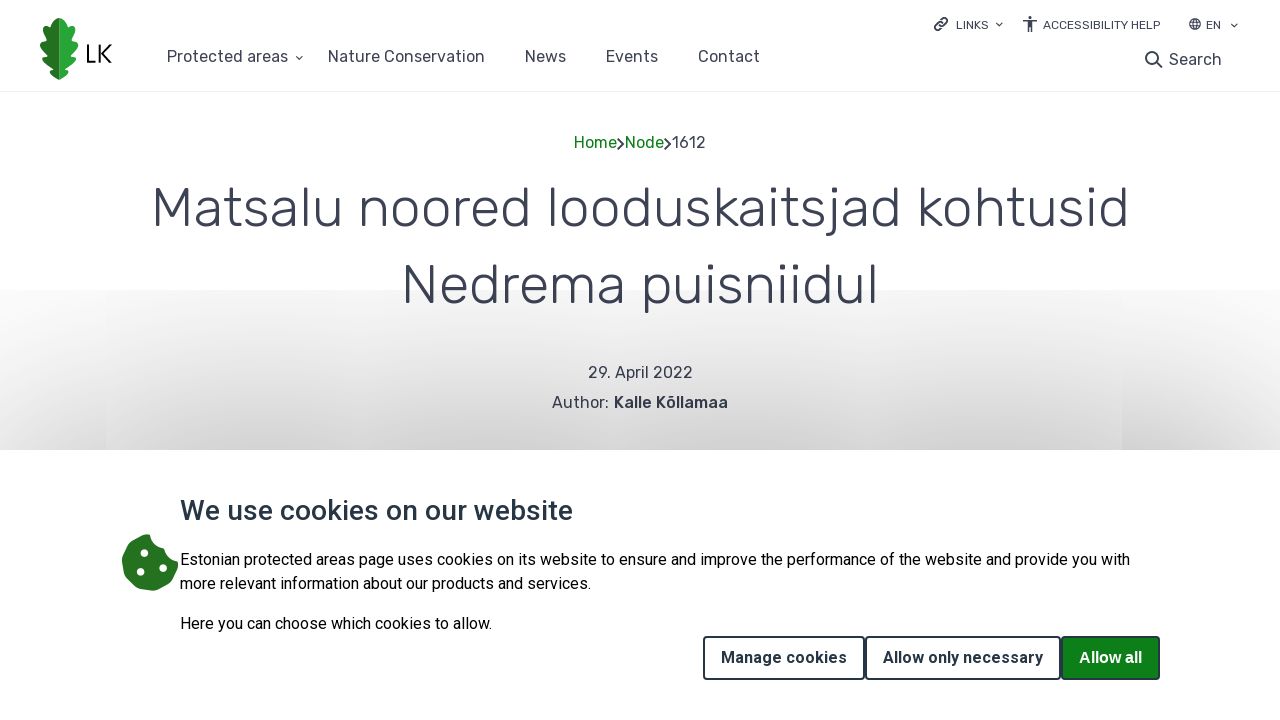

--- FILE ---
content_type: text/html; charset=UTF-8
request_url: https://kaitsealad.ee/en/node/1612
body_size: 79992
content:
<!DOCTYPE html>
<html lang="en" dir="ltr">
  <head>
    <meta charset="utf-8" />
<script>var _paq = _paq || [];(function(){var u=(("https:" == document.location.protocol) ? "https://stat.envir.ee/" : "http://stat.envir.ee/");_paq.push(["setSiteId", "52"]);_paq.push(["setTrackerUrl", u+"matomo.php"]);_paq.push(["setDoNotTrack", 1]);if (!window.matomo_search_results_active) {_paq.push(["trackPageView"]);}_paq.push(["setIgnoreClasses", ["no-tracking","colorbox"]]);_paq.push(["enableLinkTracking"]);var d=document,g=d.createElement("script"),s=d.getElementsByTagName("script")[0];g.type="text/javascript";g.defer=true;g.async=true;g.src=u+"matomo.js";s.parentNode.insertBefore(g,s);})();</script>
<meta name="Generator" content="Drupal 10 (https://www.drupal.org)" />
<meta name="MobileOptimized" content="width" />
<meta name="HandheldFriendly" content="true" />
<meta name="viewport" content="width=device-width, initial-scale=1.0" />
<link rel="icon" href="/sites/default/files/fav-icon_0.svg" type="image/svg+xml" />
<link rel="alternate" hreflang="et" href="https://kaitsealad.ee/et/uudised/matsalu-noored-looduskaitsjad-kohtusid-nedrema-puisniidul" />

    <title>Matsalu noored looduskaitsjad kohtusid Nedrema puisniidul | Kaitsealad</title>
    <link rel="stylesheet" media="all" href="/libraries/superfish/css/superfish.css?spvm34" />
<link rel="stylesheet" media="all" href="/core/assets/vendor/jquery.ui/themes/base/core.css?spvm34" />
<link rel="stylesheet" media="all" href="/core/assets/vendor/jquery.ui/themes/base/controlgroup.css?spvm34" />
<link rel="stylesheet" media="all" href="/core/assets/vendor/jquery.ui/themes/base/checkboxradio.css?spvm34" />
<link rel="stylesheet" media="all" href="/core/assets/vendor/jquery.ui/themes/base/resizable.css?spvm34" />
<link rel="stylesheet" media="all" href="/core/assets/vendor/jquery.ui/themes/base/button.css?spvm34" />
<link rel="stylesheet" media="all" href="/core/assets/vendor/jquery.ui/themes/base/dialog.css?spvm34" />
<link rel="stylesheet" media="all" href="/themes/contrib/stable/css/system/components/ajax-progress.module.css?spvm34" />
<link rel="stylesheet" media="all" href="/themes/contrib/stable/css/system/components/align.module.css?spvm34" />
<link rel="stylesheet" media="all" href="/themes/contrib/stable/css/system/components/autocomplete-loading.module.css?spvm34" />
<link rel="stylesheet" media="all" href="/themes/contrib/stable/css/system/components/fieldgroup.module.css?spvm34" />
<link rel="stylesheet" media="all" href="/themes/contrib/stable/css/system/components/container-inline.module.css?spvm34" />
<link rel="stylesheet" media="all" href="/themes/contrib/stable/css/system/components/clearfix.module.css?spvm34" />
<link rel="stylesheet" media="all" href="/themes/contrib/stable/css/system/components/details.module.css?spvm34" />
<link rel="stylesheet" media="all" href="/themes/contrib/stable/css/system/components/hidden.module.css?spvm34" />
<link rel="stylesheet" media="all" href="/themes/contrib/stable/css/system/components/item-list.module.css?spvm34" />
<link rel="stylesheet" media="all" href="/themes/contrib/stable/css/system/components/js.module.css?spvm34" />
<link rel="stylesheet" media="all" href="/themes/contrib/stable/css/system/components/nowrap.module.css?spvm34" />
<link rel="stylesheet" media="all" href="/themes/contrib/stable/css/system/components/position-container.module.css?spvm34" />
<link rel="stylesheet" media="all" href="/themes/contrib/stable/css/system/components/progress.module.css?spvm34" />
<link rel="stylesheet" media="all" href="/themes/contrib/stable/css/system/components/reset-appearance.module.css?spvm34" />
<link rel="stylesheet" media="all" href="/themes/contrib/stable/css/system/components/resize.module.css?spvm34" />
<link rel="stylesheet" media="all" href="/themes/contrib/stable/css/system/components/sticky-header.module.css?spvm34" />
<link rel="stylesheet" media="all" href="/themes/contrib/stable/css/system/components/system-status-counter.css?spvm34" />
<link rel="stylesheet" media="all" href="/themes/contrib/stable/css/system/components/system-status-report-counters.css?spvm34" />
<link rel="stylesheet" media="all" href="/themes/contrib/stable/css/system/components/system-status-report-general-info.css?spvm34" />
<link rel="stylesheet" media="all" href="/themes/contrib/stable/css/system/components/tabledrag.module.css?spvm34" />
<link rel="stylesheet" media="all" href="/themes/contrib/stable/css/system/components/tablesort.module.css?spvm34" />
<link rel="stylesheet" media="all" href="/themes/contrib/stable/css/system/components/tree-child.module.css?spvm34" />
<link rel="stylesheet" media="all" href="/core/modules/ckeditor5/css/ckeditor5.dialog.fix.css?spvm34" />
<link rel="stylesheet" media="all" href="/themes/contrib/stable/css/views/views.module.css?spvm34" />
<link rel="stylesheet" media="all" href="/themes/contrib/stable/css/core/dropbutton/dropbutton.css?spvm34" />
<link rel="stylesheet" media="all" href="/modules/custom/eu_cookie_compliance_advanced/css/eu_cookie_compliance_advanced.css?spvm34" />
<link rel="stylesheet" media="all" href="https://cdnjs.cloudflare.com/ajax/libs/font-awesome/6.5.2/css/all.min.css" />
<link rel="stylesheet" media="all" href="/modules/contrib/eu_cookie_compliance/css/eu_cookie_compliance.css?spvm34" />
<link rel="stylesheet" media="all" href="/core/assets/vendor/jquery.ui/themes/base/theme.css?spvm34" />
<link rel="stylesheet" media="all" href="/modules/contrib/simple_popup_blocks/css/simple_popup_blocks.css?spvm34" />
<link rel="stylesheet" media="all" href="/modules/contrib/paragraphs/css/paragraphs.unpublished.css?spvm34" />
<link rel="stylesheet" media="all" href="/core/modules/layout_discovery/layouts/onecol/onecol.css?spvm34" />
<link rel="stylesheet" media="all" href="/themes/contrib/stable/css/core/assets/vendor/normalize-css/normalize.css?spvm34" />
<link rel="stylesheet" media="all" href="/themes/contrib/stable/css/core/normalize-fixes.css?spvm34" />
<link rel="stylesheet" media="all" href="/themes/contrib/classy/css/components/action-links.css?spvm34" />
<link rel="stylesheet" media="all" href="/themes/contrib/classy/css/components/breadcrumb.css?spvm34" />
<link rel="stylesheet" media="all" href="/themes/contrib/classy/css/components/button.css?spvm34" />
<link rel="stylesheet" media="all" href="/themes/contrib/classy/css/components/collapse-processed.css?spvm34" />
<link rel="stylesheet" media="all" href="/themes/contrib/classy/css/components/container-inline.css?spvm34" />
<link rel="stylesheet" media="all" href="/themes/contrib/classy/css/components/details.css?spvm34" />
<link rel="stylesheet" media="all" href="/themes/contrib/classy/css/components/exposed-filters.css?spvm34" />
<link rel="stylesheet" media="all" href="/themes/contrib/classy/css/components/field.css?spvm34" />
<link rel="stylesheet" media="all" href="/themes/contrib/classy/css/components/form.css?spvm34" />
<link rel="stylesheet" media="all" href="/themes/contrib/classy/css/components/icons.css?spvm34" />
<link rel="stylesheet" media="all" href="/themes/contrib/classy/css/components/inline-form.css?spvm34" />
<link rel="stylesheet" media="all" href="/themes/contrib/classy/css/components/item-list.css?spvm34" />
<link rel="stylesheet" media="all" href="/themes/contrib/classy/css/components/link.css?spvm34" />
<link rel="stylesheet" media="all" href="/themes/contrib/classy/css/components/links.css?spvm34" />
<link rel="stylesheet" media="all" href="/themes/contrib/classy/css/components/menu.css?spvm34" />
<link rel="stylesheet" media="all" href="/themes/contrib/classy/css/components/more-link.css?spvm34" />
<link rel="stylesheet" media="all" href="/themes/contrib/classy/css/components/pager.css?spvm34" />
<link rel="stylesheet" media="all" href="/themes/contrib/classy/css/components/tabledrag.css?spvm34" />
<link rel="stylesheet" media="all" href="/themes/contrib/classy/css/components/tableselect.css?spvm34" />
<link rel="stylesheet" media="all" href="/themes/contrib/classy/css/components/tablesort.css?spvm34" />
<link rel="stylesheet" media="all" href="/themes/contrib/classy/css/components/tabs.css?spvm34" />
<link rel="stylesheet" media="all" href="/themes/contrib/classy/css/components/textarea.css?spvm34" />
<link rel="stylesheet" media="all" href="/themes/contrib/classy/css/components/ui-dialog.css?spvm34" />
<link rel="stylesheet" media="all" href="/themes/contrib/classy/css/components/messages.css?spvm34" />
<link rel="stylesheet" media="all" href="/themes/contrib/classy/css/components/progress.css?spvm34" />
<link rel="stylesheet" media="all" href="/themes/contrib/classy/css/components/dialog.css?spvm34" />
<link rel="stylesheet" media="all" href="/themes/contrib/classy/css/components/dropbutton.css?spvm34" />
<link rel="stylesheet" media="all" href="/core/themes/claro/css/components/jquery.ui/theme.css?spvm34" />
<link rel="stylesheet" media="all" href="/themes/elme/css/components/attention_top.css?spvm34" />
<link rel="stylesheet" media="all" href="/themes/elme/css/components/header_bottom_menu.css?spvm34" />
<link rel="stylesheet" media="all" href="/themes/elme/css/components/header_mobile.css?spvm34" />
<link rel="stylesheet" media="all" href="/themes/elme/css/components/header_search.css?spvm34" />
<link rel="stylesheet" media="all" href="/themes/elme/css/components/header.css?spvm34" />
<link rel="stylesheet" media="all" href="/themes/elme/css/components/popup_login.css?spvm34" />
<link rel="stylesheet" media="all" href="/themes/elme/css/components/user_login_page.css?spvm34" />
<link rel="stylesheet" media="all" href="/themes/elme/css/components/base_rules.css?spvm34" />
<link rel="stylesheet" media="all" href="/themes/elme/css/components/home_banner.css?spvm34" />
<link rel="stylesheet" media="all" href="/themes/elme/css/components/map_home.css?spvm34" />
<link rel="stylesheet" media="all" href="/themes/elme/css/components/main_block.css?spvm34" />
<link rel="stylesheet" media="all" href="/themes/elme/css/components/stickers.css?spvm34" />
<link rel="stylesheet" media="all" href="/themes/elme/css/components/links_and_buttons.css?spvm34" />
<link rel="stylesheet" media="all" href="/themes/elme/css/components/breadcrumbs.css?spvm34" />
<link rel="stylesheet" media="all" href="/themes/elme/css/components/calendar.css?spvm34" />
<link rel="stylesheet" media="all" href="/themes/elme/css/components/event_calendar.css?spvm34" />
<link rel="stylesheet" media="all" href="/themes/elme/css/components/title_with_and_no_image.css?spvm34" />
<link rel="stylesheet" media="all" href="/themes/elme/css/components/file_block.css?spvm34" />
<link rel="stylesheet" media="all" href="/themes/elme/css/components/news_base.css?spvm34" />
<link rel="stylesheet" media="all" href="/themes/elme/css/components/events.css?spvm34" />
<link rel="stylesheet" media="all" href="/themes/elme/css/components/event_base.css?spvm34" />
<link rel="stylesheet" media="all" href="/themes/elme/css/components/event_n_news_filters.css?spvm34" />
<link rel="stylesheet" media="all" href="/themes/elme/css/components/event_n_news_img.css?spvm34" />
<link rel="stylesheet" media="all" href="/themes/elme/css/components/pagination.css?spvm34" />
<link rel="stylesheet" media="all" href="/themes/elme/css/components/centres.css?spvm34" />
<link rel="stylesheet" media="all" href="/themes/elme/css/components/center_base.css?spvm34" />
<link rel="stylesheet" media="all" href="/themes/elme/css/components/koolitused_and_materials.css?spvm34" />
<link rel="stylesheet" media="all" href="/themes/elme/css/components/koolitused_and_materials_base.css?spvm34" />
<link rel="stylesheet" media="all" href="/themes/elme/css/components/booking_form.css?spvm34" />
<link rel="stylesheet" media="all" href="/themes/elme/css/components/network_base.css?spvm34" />
<link rel="stylesheet" media="all" href="/themes/elme/css/components/network_menu.css?spvm34" />
<link rel="stylesheet" media="all" href="/themes/elme/css/components/network_gallery.css?spvm34" />
<link rel="stylesheet" media="all" href="/themes/elme/css/components/network_color_blocks.css?spvm34" />
<link rel="stylesheet" media="all" href="/themes/elme/css/components/search_page.css?spvm34" />
<link rel="stylesheet" media="all" href="/themes/elme/css/components/contact_base.css?spvm34" />
<link rel="stylesheet" media="all" href="/themes/elme/css/components/sitemap_base.css?spvm34" />
<link rel="stylesheet" media="all" href="/themes/elme/css/components/footer_banners.css?spvm34" />
<link rel="stylesheet" media="all" href="/themes/elme/css/components/footer_content.css?spvm34" />
<link rel="stylesheet" media="all" href="/themes/elme/css/components/responsive.css?spvm34" />
<link rel="stylesheet" media="all" href="/themes/elme/css/components/tag_inner.css?spvm34" />
<link rel="stylesheet" media="all" href="/themes/elme/css/components/map_icons.css?spvm34" />
<link rel="stylesheet" media="all" href="/themes/elme/css/components/tables.css?spvm34" />
<link rel="stylesheet" media="all" href="/themes/elme/css/components/ie.css?spvm34" />
<link rel="stylesheet" media="all" href="/themes/elme/css/components/contrast.css?spvm34" />
<link rel="stylesheet" media="all" href="/themes/kaitsealad/css/components/typography.css?spvm34" />
<link rel="stylesheet" media="all" href="/themes/kaitsealad/css/components/field--name-field-topic-list.css?spvm34" />
<link rel="stylesheet" media="all" href="/themes/kaitsealad/css/components/base_rules_kaitse.css?spvm34" />
<link rel="stylesheet" media="all" href="/themes/kaitsealad/css/components/stickers_kaitse.css?spvm34" />
<link rel="stylesheet" media="all" href="/themes/kaitsealad/css/components/links_and_buttons_kaitse.css?spvm34" />
<link rel="stylesheet" media="all" href="/themes/kaitsealad/css/components/breadcrumbs_kaitse.css?spvm34" />
<link rel="stylesheet" media="all" href="/themes/kaitsealad/css/components/header_bottom_menu_kaitse.css?spvm34" />
<link rel="stylesheet" media="all" href="/themes/kaitsealad/css/components/header_kaitse.css?spvm34" />
<link rel="stylesheet" media="all" href="/themes/kaitsealad/css/components/header_search_kaitse.css?spvm34" />
<link rel="stylesheet" media="all" href="/themes/kaitsealad/css/components/header_mobile_kaitse.css?spvm34" />
<link rel="stylesheet" media="all" href="/themes/kaitsealad/css/components/popup_login_kaitse.css?spvm34" />
<link rel="stylesheet" media="all" href="/themes/kaitsealad/css/components/user_login_page_kaitsealad.css?spvm34" />
<link rel="stylesheet" media="all" href="/themes/kaitsealad/css/components/calendar_kaitse.css?spvm34" />
<link rel="stylesheet" media="all" href="/themes/kaitsealad/css/components/contact_base_kaitse.css?spvm34" />
<link rel="stylesheet" media="all" href="/themes/kaitsealad/css/components/sitemap_kaitse.css?spvm34" />
<link rel="stylesheet" media="all" href="/themes/kaitsealad/css/components/frontpage_slider.css?spvm34" />
<link rel="stylesheet" media="all" href="/themes/kaitsealad/css/components/frontpage_kaitse.css?spvm34" />
<link rel="stylesheet" media="all" href="/themes/kaitsealad/css/components/event_calendar_kaitse.css?spvm34" />
<link rel="stylesheet" media="all" href="/themes/kaitsealad/css/components/event_base_kaitse.css?spvm34" />
<link rel="stylesheet" media="all" href="/themes/kaitsealad/css/components/event_n_news_filters_kaitse.css?spvm34" />
<link rel="stylesheet" media="all" href="/themes/kaitsealad/css/components/event_n_news_img_kaitse.css?spvm34" />
<link rel="stylesheet" media="all" href="/themes/kaitsealad/css/components/events_kaitse.css?spvm34" />
<link rel="stylesheet" media="all" href="/themes/kaitsealad/css/components/news_kaitse.css?spvm34" />
<link rel="stylesheet" media="all" href="/themes/kaitsealad/css/components/title_with_and_no_image_kaitse.css?spvm34" />
<link rel="stylesheet" media="all" href="/themes/kaitsealad/css/components/kaitsealad.css?spvm34" />
<link rel="stylesheet" media="all" href="/themes/kaitsealad/css/components/kaitsealad_base.css?spvm34" />
<link rel="stylesheet" media="all" href="/themes/kaitsealad/css/components/looduskaitse_abc.css?spvm34" />
<link rel="stylesheet" media="all" href="/themes/kaitsealad/css/components/looduskaitse_abc_menu.css?spvm34" />
<link rel="stylesheet" media="all" href="/themes/kaitsealad/css/components/pagination_kaitse.css?spvm34" />
<link rel="stylesheet" media="all" href="/themes/kaitsealad/css/components/search_page_kaitsealad.css?spvm34" />
<link rel="stylesheet" media="all" href="/themes/kaitsealad/css/components/map_kaitsealad.css?spvm34" />
<link rel="stylesheet" media="all" href="/themes/kaitsealad/css/components/tables.css?spvm34" />
<link rel="stylesheet" media="all" href="/themes/kaitsealad/css/components/ie.css?spvm34" />
<link rel="stylesheet" media="all" href="/themes/kaitsealad/css/components/footer_content_kaitse.css?spvm34" />
<link rel="stylesheet" media="all" href="/themes/kaitsealad/css/components/responsive_kaitse.css?spvm34" />
<link rel="stylesheet" media="all" href="/themes/kaitsealad/css/components/news.css?spvm34" />
<link rel="stylesheet" media="all" href="/themes/kaitsealad/css/components/field--name-field-tags.css?spvm34" />
<link rel="stylesheet" media="all" href="/themes/kaitsealad/css/components/protected-area-company-page.css?spvm34" />
<link rel="stylesheet" media="all" href="/themes/kaitsealad/css/components/block-entity-fieldnodefield-company-location.css?spvm34" />
<link rel="stylesheet" media="all" href="/themes/kaitsealad/css/components/block-entity-fieldnodefield-company-link.css?spvm34" />
<link rel="stylesheet" media="all" href="/themes/kaitsealad/css/components/block-entity-fieldnodefield-company-email.css?spvm34" />
<link rel="stylesheet" media="all" href="/themes/kaitsealad/css/components/block-entity-fieldnodefield-company-phone.css?spvm34" />
<link rel="stylesheet" media="all" href="/themes/kaitsealad/css/components/block-entity-fieldnodefield-address.css?spvm34" />
<link rel="stylesheet" media="all" href="/themes/kaitsealad/css/components/block-entity-fieldnodefield-body.css?spvm34" />
<link rel="stylesheet" media="all" href="/themes/kaitsealad/css/components/block-entity-fieldnodefield-gallery.css?spvm34" />
<link rel="stylesheet" media="all" href="/themes/kaitsealad/css/components/network-page-contact-info.css?spvm34" />
<link rel="stylesheet" media="all" href="/themes/kaitsealad/css/components/nature-page-contacts--social-links.css?spvm34" />
<link rel="stylesheet" media="all" href="/themes/kaitsealad/css/components/block-entity-fieldnodefield-news-main-image.css?spvm34" />
<link rel="stylesheet" media="all" href="//fonts.googleapis.com/css?family=Rubik:300,400,500&amp;display=swap" />
<link rel="stylesheet" media="all" href="https://cdn.jsdelivr.net/npm/swiper@11/swiper-bundle.min.css" />
<link rel="stylesheet" media="all" href="/core/themes/claro/css/components/dialog.css?spvm34" />
<link rel="stylesheet" media="all" href="/themes/contrib/gin/dist/css/components/ajax.css?spvm34" />
<link rel="stylesheet" media="all" href="/themes/contrib/gin/dist/css/components/dialog.css?spvm34" />

    
  </head>
  <body class="path-node page-node-type-news">
        <a tabindex="1" href="#main-content" class="visually-hidden focusable skip-link">
      Skip to main content
    </a>
    
      <div class="dialog-off-canvas-main-canvas" data-off-canvas-main-canvas>
      <div class="layout-container">
    <header id="header" class="header">
    <div class="container desktop_header">
        <div class="region region-header">
    <div id="block-headerblock" class="block-headerblock block block-block-content block-block-content6526e50f-ba6d-434d-85c9-242c47c13b04" data-drupal-settingstray="block-headerblock">
  
    
      
            <div class="clearfix text-formatted field field--name-body field--type-text-with-summary field--label-hidden field__item"><nav class="dropdown_links" aria-labeledby="links"><p><a class="dropdown_links_toggle" href="#" aria-label="Ava lingid"><label class="dropdown_title" id="links">Links</label></a></p><ul class="dropdown_content"><li><a href="https://loodusveeb.ee">loodusveeb.ee</a></li><li><a href="https://keskkonnaharidus.ee/en">environmental education</a></li><li><a href="https://lva.keskkonnainfo.ee/default.aspx?state=1;877954539;est;lvadb;;&amp;lang=eng">NATURE OBSERVATIONS DATABASE</a></li><li><a href="https://elurikkus.ee/en">eBiodiversity</a></li><li><a href="https://loodusrikaseesti.ee/en/node/14">LiFE IP ForEst&amp;FarmLand</a></li></ul></nav><div id="juurdepaasetavus"><a class="juurdepaasetavus" href="https://kliimaministeerium.ee/accessibility-help">Accessibility Help</a></div></div>
      
  </div>
<div id="block-dropdownlanguage-1" class="block-dropdownlanguage-1 block block-dropdown-language block-dropdown-languagelanguage-interface" data-drupal-settingstray="block-dropdownlanguage-1">
  
    
      <fieldset class="js-form-item form-item js-form-wrapper form-wrapper">
      <legend>
    <span class="fieldset-legend">Switch Language</span>
  </legend>
  <div class="fieldset-wrapper">
                  <div class="dropbutton-wrapper"><div class="dropbutton-widget"><ul class="dropdown-language-item dropbutton"><li class="en"><span class="language-link active-language">EN</span></li><li class="et"><a href="/et/uudised/matsalu-noored-looduskaitsjad-kohtusid-nedrema-puisniidul" class="language-link" hreflang="et">ET</a></li><li class="ru"><a href="/ru/node/1612" class="language-link" hreflang="ru">RU</a></li></ul></div></div>
          </div>
</fieldset>

  </div>

  </div>

        <div class="region region-primary-menu">
    <div id="block-branding" class="block-branding block block-system block-system-branding-block" data-drupal-settingstray="block-branding">
  
    
        <a href="/en" rel="home" class="site-logo">
      <img src="/themes/kaitsealad/logo.svg" alt="Home" />
    </a>
      </div>
<div id="header_bottom_mainnavigation-pc-1" class="header_bottom_mainnavigation-pc-1 block block-superfish block-superfishmain" data-drupal-settingstray="header_bottom_mainnavigation-pc-1">
  
    
      
<ul id="superfish-main" class="menu sf-menu sf-main sf-horizontal sf-style-none">
  
<li id="main-menu-link-contentd40bf708-0c22-4828-bd4e-5d50d6c8e555" class="sf-depth-1 menuparent"><a href="/en/node/1498" class="sf-depth-1 menuparent">Protected areas</a><ul><li id="main-menu-link-content78a44d7a-42fc-4f65-8751-951dfad682dd" class="sf-depth-2 sf-no-children"><a href="/en/protected-areas/ahja-river-valley-landscape-protection-area" class="sf-depth-2">Ahja River Valley Landscape Protection Area</a></li><li id="main-menu-link-contente9bb553f-be58-4db1-aecd-48fa78b2e2ce" class="sf-depth-2 sf-no-children"><a href="/en/protected-areas/alam-pedja-nature-reserve" class="sf-depth-2">Alam-Pedja Nature Reserve</a></li><li id="main-menu-link-content7de0211a-5111-4a26-8372-e972cb618ead" class="sf-depth-2 sf-no-children"><a href="/en/protected-areas/alutaguse-national-park" class="sf-depth-2">Alutaguse National Park</a></li><li id="main-menu-link-content4fccfc1a-b0b4-4b8e-b9a7-84053c9750b9" class="sf-depth-2 sf-no-children"><a href="/en/protected-areas/endla-nature-reserve" class="sf-depth-2">Endla Nature Reserve</a></li><li id="main-menu-link-content4bb98119-8829-4321-97a7-91ee9ba83733" class="sf-depth-2 sf-no-children"><a href="/en/protected-areas/haanja-nature-park" class="sf-depth-2">Haanja Nature Park</a></li><li id="main-menu-link-content9c6ea870-2dad-4b82-806d-63434dfb16b0" class="sf-depth-2 sf-no-children"><a href="/en/protected-areas/karula-national-park-0" class="sf-depth-2">Karula National Park</a></li><li id="main-menu-link-content5a0341fe-fd9c-45ca-a087-11eca3654ef5" class="sf-depth-2 sf-no-children"><a href="/en/protected-areas/kaina-bay-kassari-landscape-protection-area" class="sf-depth-2">Käina Bay – Kassari Landscape Protection Area</a></li><li id="main-menu-link-content9f2c866c-bc67-408a-956e-8b4dc789aa6e" class="sf-depth-2 sf-no-children"><a href="/en/protected-areas/konnumaa-landscape-reserve" class="sf-depth-2">Kõnnumaa Landscape Protection Area</a></li><li id="main-menu-link-content2ea504aa-9012-4ceb-84a8-52b915bf475b" class="sf-depth-2 sf-no-children"><a href="/en/protected-areas/korvemaa-landscape-reserve" class="sf-depth-2">Kõrvemaa Landscape Protection Area</a></li><li id="main-menu-link-contentb8f9ea5c-bac2-4501-90f9-3dda2f42ed91" class="sf-depth-2 sf-no-children"><a href="/en/protected-areas/lahemaa-national-park" class="sf-depth-2">Lahemaa National Park</a></li><li id="main-menu-link-content844ec36f-0c60-4d63-b41b-52f19ac326c8" class="sf-depth-2 sf-no-children"><a href="/en/protected-areas/luitemaa-nature-reserve" class="sf-depth-2">Luitemaa Nature Reserve</a></li><li id="main-menu-link-content5921f059-9f9f-4caa-957d-61deefc5ea9d" class="sf-depth-2 sf-no-children"><a href="/en/protected-areas/matsalu-national-park" class="sf-depth-2">Matsalu National Park</a></li><li id="main-menu-link-contentac7a4a5d-6eb3-49a3-b8d5-5b880156e08b" class="sf-depth-2 sf-no-children"><a href="/en/protected-areas/mukri-nature-reserve" class="sf-depth-2">Mukri Nature Reserve</a></li><li id="main-menu-link-content27b8fa11-2610-41a6-b075-78aa1fd37f9a" class="sf-depth-2 sf-no-children"><a href="/en/protected-areas/nabala-tuhala-nature-reserve" title="Nabala-Tuhala Nature Reserve" class="sf-depth-2">Nabala-Tuhala Nature Reserve</a></li><li id="main-menu-link-content4906f3c5-91f4-4d77-b2dd-0fea14f9e2c5" class="sf-depth-2 sf-no-children"><a href="/en/protected-areas/nigula-nature-reserve" title="Nigula Nature Reserve" class="sf-depth-2">Nigula Nature Reserve</a></li><li id="main-menu-link-contentfd95121a-eb5c-4440-86fd-d72c20caeb4f" class="sf-depth-2 sf-no-children"><a href="/en/protected-areas/nomme-mustamae-landscape-protection-area" title="Nõmme-Mustamäe landscape protection area" class="sf-depth-2">Nõmme-Mustamäe landscape protection area</a></li><li id="main-menu-link-content652e5e08-c0d4-4a9c-bd44-10046c51c825" class="sf-depth-2 sf-no-children"><a href="/en/protected-areas/otepaa-nature-park-0" class="sf-depth-2">Otepää Nature Park</a></li><li id="main-menu-link-content1a9f8be9-43c8-4461-bff9-8ef959eb2ba9" class="sf-depth-2 sf-no-children"><a href="/en/protected-areas/peipsiveere-nature-reserve" class="sf-depth-2">Peipsiveere Nature Reserve</a></li><li id="main-menu-link-content6c4b6364-6da3-472d-8461-160d82770ac0" class="sf-depth-2 sf-no-children"><a href="/en/protected-areas/puhtu-laelatu-nature-reserve" class="sf-depth-2">Puhtu-Laelatu Nature Reserve</a></li><li id="main-menu-link-contentd0855994-8058-4fc5-9730-91a7ffc553b5" class="sf-depth-2 sf-no-children"><a href="/en/protected-areas/pohja-korvemaa-nature-reserve" class="sf-depth-2">Põhja-Kõrvemaa Nature Reserve</a></li><li id="main-menu-link-content2bc529e1-67de-4f3e-881e-5496348c5cd2" class="sf-depth-2 sf-no-children"><a href="/en/protected-areas/soomaa-national-park" class="sf-depth-2">Soomaa National Park</a></li><li id="main-menu-link-contenta50f4dd2-c0ac-4014-8ce6-db3d340e275d" class="sf-depth-2 sf-no-children"><a href="/en/protected-areas/viidumae-nature-reserve" class="sf-depth-2">Viidumäe Nature Reserve</a></li><li id="main-menu-link-content133ab593-abfe-488c-a72a-953b7c49f958" class="sf-depth-2 sf-no-children"><a href="/en/protected-areas/vilsandi-national-park" class="sf-depth-2">Vilsandi National Park</a></li><li id="main-menu-link-contentadd7f669-0323-469c-b012-13eec2d8fe27" class="sf-depth-2 sf-no-children"><a href="/en/protected-areas/vooremaa-landscape-reserve" class="sf-depth-2">Vooremaa Landscape Protection Area</a></li><li id="main-menu-link-contentb693b5fb-2563-4ea8-909c-69c8c1b76a10" class="sf-depth-2 sf-no-children"><a href="/en/protected-areas/vormsi-landscape-reserve" class="sf-depth-2">Vormsi Landscape Protection Area</a></li></ul></li><li id="main-menu-link-content9c9a720f-4195-4284-b23f-09fb16780337" class="sf-depth-1 sf-no-children"><a href="/en/nature-conservation-abc" class="sf-depth-1">Nature Conservation</a></li><li id="main-views-viewviewsarticlespage-1" class="sf-depth-1 sf-no-children"><a href="/en/news" class="sf-depth-1">News</a></li><li id="main-views-viewviewsevents-viewpage-1" class="sf-depth-1 sf-no-children"><a href="/en/events" class="sf-depth-1">Events</a></li><li id="main-menu-link-content0c24a292-725a-43d0-aa4a-74b4e64641fb" class="sf-depth-1 sf-no-children"><a href="/en/contact" class="sf-depth-1">Contact</a></li>
</ul>

  </div>
<div id="block-searchform" class="block-searchform block block-block-content block-block-contentc4552485-27b2-4ba2-b52d-01e821b2009e" data-drupal-settingstray="block-searchform">
  
    
      
            <div class="clearfix text-formatted field field--name-body field--type-text-with-summary field--label-hidden field__item"><div class="search-button"><a class="search-toggle" data-selector="#header" href="#">Search</a></div>

<form action="https://kaitsealad.ee/en/search" id="search-block-form" method="get">
<div class="form-type-search"><label class="visually-hidden" for="edit-keys">Search</label> <input class="form-search" id="edit-keys" maxlength="128" name="keys" placeholder="Search" size="15" title="Enter the terms you wish to search for." type="search" value="" /></div>
<span class="search-filters-title">refine your search if necessary</span>

<div class="search-item"><input id="news" name="type" type="checkbox" value="news" /><label for="news"><span class="checkmark"> </span>News</label></div>

<div class="search-item"><input id="events" name="type" type="checkbox" value="events" /><label for="events"><span class="checkmark"> </span>Events</label></div>

<div class="search-item"><input id="network" name="type" type="checkbox" value="network" /><label for="network"><span class="checkmark"> </span>Nature Conservation ABC</label></div>

<div class="form-actions"><input class="form-submit" type="submit" value="Search" /></div>
</form>
</div>
      
  </div>

  </div>

    </div>
    <div class="container mobile_header">
        <div class="region region-header-mobile">
    <div id="block-sitebranding" class="block-sitebranding block block-system block-system-branding-block" data-drupal-settingstray="block-sitebranding">
  
    
        <a href="/en" rel="home" class="site-logo">
      <img src="/themes/kaitsealad/logo.svg" alt="Home" />
    </a>
      </div>
<div id="block-mobilesearchform" class="block-mobilesearchform block block-block-content block-block-contentef12dbae-4bb8-4ff9-8b8e-2f7f485d128c" data-drupal-settingstray="block-mobilesearchform">
  
    
      
            <div class="clearfix text-formatted field field--name-body field--type-text-with-summary field--label-hidden field__item"><div class="search-button"><a class="search-toggle" data-selector="#header" href="#">Search</a></div>

<form action="https://kaitsealad.ee/en/search" id="search-block-form" method="get">
<div class="form-type-search"><label class="visually-hidden" for="edit-keys">Search</label> <input class="form-search" id="edit-keys" maxlength="128" name="keys" placeholder="Search" size="15" title="Enter the terms you wish to search for." type="search" value="" /></div>
<span class="search-filters-title">refine your search if necessary</span>

<div class="search-item"><input id="mnews" name="type" type="checkbox" value="news" /><label for="mnews"><span class="checkmark"> </span>News</label></div>

<div class="search-item"><input id="mevents" name="type" type="checkbox" value="events" /><label for="mevents"><span class="checkmark"> </span>Events</label></div>

<div class="search-item"><input id="network" name="type" type="checkbox" value="network" /><label for="network"><span class="checkmark"> </span>Nature Conservation ABC</label></div>

<div class="form-actions"><input class="form-submit" type="submit" value="Search" /></div>
</form>
</div>
      
  </div>

  </div>


      <input type="checkbox" id="mobile_menu_input" />
      <label for="mobile_menu_input" id="mobile_menu_button">
        <span class="burger_menu"></span>
        Menu      </label>
      <div id="mobile_menu_overlay">
          <div class="region region-header-mobile-menu">
    <div id="block-dropdownlanguage-2" class="block-dropdownlanguage-2 block block-dropdown-language block-dropdown-languagelanguage-interface" data-drupal-settingstray="block-dropdownlanguage-2">
  
    
      <fieldset class="js-form-item form-item js-form-wrapper form-wrapper">
      <legend>
    <span class="fieldset-legend">Switch Language</span>
  </legend>
  <div class="fieldset-wrapper">
                  <div class="dropbutton-wrapper"><div class="dropbutton-widget"><ul class="dropdown-language-item dropbutton"><li class="en"><span class="language-link active-language">EN</span></li><li class="et"><a href="/et/uudised/matsalu-noored-looduskaitsjad-kohtusid-nedrema-puisniidul" class="language-link" hreflang="et">ET</a></li><li class="ru"><a href="/ru/node/1612" class="language-link" hreflang="ru">RU</a></li></ul></div></div>
          </div>
</fieldset>

  </div>
<div id="block-headerblock-2" class="block-headerblock-2 block block-block-content block-block-content6526e50f-ba6d-434d-85c9-242c47c13b04" data-drupal-settingstray="block-headerblock-2">
  
    
      
            <div class="clearfix text-formatted field field--name-body field--type-text-with-summary field--label-hidden field__item"><nav class="dropdown_links" aria-labeledby="links"><p><a class="dropdown_links_toggle" href="#" aria-label="Ava lingid"><label class="dropdown_title" id="links">Links</label></a></p><ul class="dropdown_content"><li><a href="https://loodusveeb.ee">loodusveeb.ee</a></li><li><a href="https://keskkonnaharidus.ee/en">environmental education</a></li><li><a href="https://lva.keskkonnainfo.ee/default.aspx?state=1;877954539;est;lvadb;;&amp;lang=eng">NATURE OBSERVATIONS DATABASE</a></li><li><a href="https://elurikkus.ee/en">eBiodiversity</a></li><li><a href="https://loodusrikaseesti.ee/en/node/14">LiFE IP ForEst&amp;FarmLand</a></li></ul></nav><div id="juurdepaasetavus"><a class="juurdepaasetavus" href="https://kliimaministeerium.ee/accessibility-help">Accessibility Help</a></div></div>
      
  </div>
<div id="header_bottom_mainnavigation" class="header_bottom_mainnavigation block block-superfish block-superfishmain" data-drupal-settingstray="header_bottom_mainnavigation">
  
    
      
<ul id="superfish-main--2" class="menu sf-menu sf-main sf-horizontal sf-style-none">
  
<li id="main-menu-link-contentd40bf708-0c22-4828-bd4e-5d50d6c8e555--2" class="sf-depth-1 menuparent"><a href="/en/node/1498" class="sf-depth-1 menuparent">Protected areas</a><ul><li id="main-menu-link-content78a44d7a-42fc-4f65-8751-951dfad682dd--2" class="sf-depth-2 sf-no-children"><a href="/en/protected-areas/ahja-river-valley-landscape-protection-area" class="sf-depth-2">Ahja River Valley Landscape Protection Area</a></li><li id="main-menu-link-contente9bb553f-be58-4db1-aecd-48fa78b2e2ce--2" class="sf-depth-2 sf-no-children"><a href="/en/protected-areas/alam-pedja-nature-reserve" class="sf-depth-2">Alam-Pedja Nature Reserve</a></li><li id="main-menu-link-content7de0211a-5111-4a26-8372-e972cb618ead--2" class="sf-depth-2 sf-no-children"><a href="/en/protected-areas/alutaguse-national-park" class="sf-depth-2">Alutaguse National Park</a></li><li id="main-menu-link-content4fccfc1a-b0b4-4b8e-b9a7-84053c9750b9--2" class="sf-depth-2 sf-no-children"><a href="/en/protected-areas/endla-nature-reserve" class="sf-depth-2">Endla Nature Reserve</a></li><li id="main-menu-link-content4bb98119-8829-4321-97a7-91ee9ba83733--2" class="sf-depth-2 sf-no-children"><a href="/en/protected-areas/haanja-nature-park" class="sf-depth-2">Haanja Nature Park</a></li><li id="main-menu-link-content9c6ea870-2dad-4b82-806d-63434dfb16b0--2" class="sf-depth-2 sf-no-children"><a href="/en/protected-areas/karula-national-park-0" class="sf-depth-2">Karula National Park</a></li><li id="main-menu-link-content5a0341fe-fd9c-45ca-a087-11eca3654ef5--2" class="sf-depth-2 sf-no-children"><a href="/en/protected-areas/kaina-bay-kassari-landscape-protection-area" class="sf-depth-2">Käina Bay – Kassari Landscape Protection Area</a></li><li id="main-menu-link-content9f2c866c-bc67-408a-956e-8b4dc789aa6e--2" class="sf-depth-2 sf-no-children"><a href="/en/protected-areas/konnumaa-landscape-reserve" class="sf-depth-2">Kõnnumaa Landscape Protection Area</a></li><li id="main-menu-link-content2ea504aa-9012-4ceb-84a8-52b915bf475b--2" class="sf-depth-2 sf-no-children"><a href="/en/protected-areas/korvemaa-landscape-reserve" class="sf-depth-2">Kõrvemaa Landscape Protection Area</a></li><li id="main-menu-link-contentb8f9ea5c-bac2-4501-90f9-3dda2f42ed91--2" class="sf-depth-2 sf-no-children"><a href="/en/protected-areas/lahemaa-national-park" class="sf-depth-2">Lahemaa National Park</a></li><li id="main-menu-link-content844ec36f-0c60-4d63-b41b-52f19ac326c8--2" class="sf-depth-2 sf-no-children"><a href="/en/protected-areas/luitemaa-nature-reserve" class="sf-depth-2">Luitemaa Nature Reserve</a></li><li id="main-menu-link-content5921f059-9f9f-4caa-957d-61deefc5ea9d--2" class="sf-depth-2 sf-no-children"><a href="/en/protected-areas/matsalu-national-park" class="sf-depth-2">Matsalu National Park</a></li><li id="main-menu-link-contentac7a4a5d-6eb3-49a3-b8d5-5b880156e08b--2" class="sf-depth-2 sf-no-children"><a href="/en/protected-areas/mukri-nature-reserve" class="sf-depth-2">Mukri Nature Reserve</a></li><li id="main-menu-link-content27b8fa11-2610-41a6-b075-78aa1fd37f9a--2" class="sf-depth-2 sf-no-children"><a href="/en/protected-areas/nabala-tuhala-nature-reserve" title="Nabala-Tuhala Nature Reserve" class="sf-depth-2">Nabala-Tuhala Nature Reserve</a></li><li id="main-menu-link-content4906f3c5-91f4-4d77-b2dd-0fea14f9e2c5--2" class="sf-depth-2 sf-no-children"><a href="/en/protected-areas/nigula-nature-reserve" title="Nigula Nature Reserve" class="sf-depth-2">Nigula Nature Reserve</a></li><li id="main-menu-link-contentfd95121a-eb5c-4440-86fd-d72c20caeb4f--2" class="sf-depth-2 sf-no-children"><a href="/en/protected-areas/nomme-mustamae-landscape-protection-area" title="Nõmme-Mustamäe landscape protection area" class="sf-depth-2">Nõmme-Mustamäe landscape protection area</a></li><li id="main-menu-link-content652e5e08-c0d4-4a9c-bd44-10046c51c825--2" class="sf-depth-2 sf-no-children"><a href="/en/protected-areas/otepaa-nature-park-0" class="sf-depth-2">Otepää Nature Park</a></li><li id="main-menu-link-content1a9f8be9-43c8-4461-bff9-8ef959eb2ba9--2" class="sf-depth-2 sf-no-children"><a href="/en/protected-areas/peipsiveere-nature-reserve" class="sf-depth-2">Peipsiveere Nature Reserve</a></li><li id="main-menu-link-content6c4b6364-6da3-472d-8461-160d82770ac0--2" class="sf-depth-2 sf-no-children"><a href="/en/protected-areas/puhtu-laelatu-nature-reserve" class="sf-depth-2">Puhtu-Laelatu Nature Reserve</a></li><li id="main-menu-link-contentd0855994-8058-4fc5-9730-91a7ffc553b5--2" class="sf-depth-2 sf-no-children"><a href="/en/protected-areas/pohja-korvemaa-nature-reserve" class="sf-depth-2">Põhja-Kõrvemaa Nature Reserve</a></li><li id="main-menu-link-content2bc529e1-67de-4f3e-881e-5496348c5cd2--2" class="sf-depth-2 sf-no-children"><a href="/en/protected-areas/soomaa-national-park" class="sf-depth-2">Soomaa National Park</a></li><li id="main-menu-link-contenta50f4dd2-c0ac-4014-8ce6-db3d340e275d--2" class="sf-depth-2 sf-no-children"><a href="/en/protected-areas/viidumae-nature-reserve" class="sf-depth-2">Viidumäe Nature Reserve</a></li><li id="main-menu-link-content133ab593-abfe-488c-a72a-953b7c49f958--2" class="sf-depth-2 sf-no-children"><a href="/en/protected-areas/vilsandi-national-park" class="sf-depth-2">Vilsandi National Park</a></li><li id="main-menu-link-contentadd7f669-0323-469c-b012-13eec2d8fe27--2" class="sf-depth-2 sf-no-children"><a href="/en/protected-areas/vooremaa-landscape-reserve" class="sf-depth-2">Vooremaa Landscape Protection Area</a></li><li id="main-menu-link-contentb693b5fb-2563-4ea8-909c-69c8c1b76a10--2" class="sf-depth-2 sf-no-children"><a href="/en/protected-areas/vormsi-landscape-reserve" class="sf-depth-2">Vormsi Landscape Protection Area</a></li></ul></li><li id="main-menu-link-content9c9a720f-4195-4284-b23f-09fb16780337--2" class="sf-depth-1 sf-no-children"><a href="/en/nature-conservation-abc" class="sf-depth-1">Nature Conservation</a></li><li id="main-views-viewviewsarticlespage-1--2" class="sf-depth-1 sf-no-children"><a href="/en/news" class="sf-depth-1">News</a></li><li id="main-views-viewviewsevents-viewpage-1--2" class="sf-depth-1 sf-no-children"><a href="/en/events" class="sf-depth-1">Events</a></li><li id="main-menu-link-content0c24a292-725a-43d0-aa4a-74b4e64641fb--2" class="sf-depth-1 sf-no-children"><a href="/en/contact" class="sf-depth-1">Contact</a></li>
</ul>

  </div>

  </div>

      </div>
    </div>
  </header>

  

      
    
  
    <div class="region region-highlighted">
    <div data-drupal-messages-fallback class="hidden"></div>

  </div>


  

  <main role="main" class="main">
    <a id="main-content" tabindex="-1"></a>
          <aside class="layout-sidebar-first" role="complementary">
        
      </aside>
    
    
    
    

    <div class="layout-content">
        <div class="region region-content">
    <div id="block-content" class="block block-system block-system-main-block">
  
    
        <div class="layout layout--onecol">
    <div  class="layout__region layout__region--content">
      <div class="block-region-content"><div class="block block-system block-system-breadcrumb-block">
  
    
        <nav class="breadcrumb" role="navigation" aria-labelledby="system-breadcrumb">
    <h2 id="system-breadcrumb" class="visually-hidden">Breadcrumb</h2>
    <ol>
          <li>
                  <a href="/en">Home</a>
              </li>
          <li>
                  <a href="/en/node">node</a>
              </li>
          <li>
                  1612
              </li>
        </ol>
  </nav>

  </div>
<div class="block block-ctools-block block-entity-fieldnodetitle">
  
    
      
    
<h1 class="field field--name-title field--type-string field--label-hidden">Matsalu noored looduskaitsjad kohtusid Nedrema puisniidul      
  </h1>



  </div>
<div class="block block-ctools-block block-entity-fieldnodefield-article-date">
  
    
      
            <div class="field field--name-field-article-date field--type-datetime field--label-hidden field__item"><time datetime="2022-04-29T12:00:00Z" class="datetime">29. April 2022</time>
</div>
      
  </div>
<div class="block block-ctools-block block-entity-fieldnodeuid">
  
      <h2>Author:</h2>
    
      <span class="field field--name-uid field--type-entity-reference field--label-hidden">Kalle Kõllamaa</span>

  </div>
<div class="views-element-container block block-views block-views-blockcustom-tags-block-1">
  
    
      <div>
<div class="view view-custom-tags view-id-custom_tags view-display-id-block_1 js-view-dom-id-f378ad6978bcadaded2575998a6f9363943a569652bc768f2dfbb43f7db4d8bb">
  
    
      
  
  
      




  </div>
</div>

  </div>
<div class="block block-ctools-block block-entity-fieldnodebody">
  
    
      
            <div class="clearfix text-formatted field field--name-body field--type-text-with-summary field--label-hidden field__item"><p>Matsalu noore looduskaitsja Junior Ranger kevadseminar toimus Nedrema puisniidul 25.-26. aprillil.</p>

<p>Esimesel päeval tutvusid noored Nedrema puisniiduga ja tegid talgutööd mahalangenud puude oksi kokku korjates. Seejärel õpiti looduses liikumiseks vajalikke matkatarkusi ja orienteerumisoskusi. Töötoas meisterdasid noored endale loodusest leitud okstest seljakoti. Õhtul toimus aardejaht, mille käigus tuli vastata küsimustele Nedrema LKA ala kohta. Õhtul tehti lõket ja valmistuti telgis ööbimiseks. </p>

<p>Teine päev algas linnulauluhommikuga, kokku kuuldi ja nähti kümmekond kevadist laululindu. Seejärel matkati Soontagana maalinnaga tutvuma. Üritus lõppes Koonga lähedal asuvas Liblikamajas, kus tehti tutvust eksootiliste liblikate ning papagoidega. Kokku osales 8 noort vanuses 10-16 aastat.</p>

<p> </p></div>
      
  </div>
<div class="block block-ctools-block block-entity-fieldnodefield-news-main-image">
  
    
      
            <div class="field field--name-field-news-main-image field--type-entity-reference-revisions field--label-hidden field__item">  <div class="paragraph paragraph--type--news-main-image paragraph--view-mode--default">
          
            <div class="field field--name-field-main-image field--type-image field--label-hidden field__item">  <img loading="lazy" src="/sites/default/files/styles/big_header_image/public/2022-04/IMG_3255%20veebi.JPG?itok=UZ63njUN" width="1050" height="700" alt="Matsalu noored looduskaitsjad Nedrema puisniidul" class="image-style-big-header-image" />


</div>
      
            <div class="field field--name-field-image-author field--type-string field--label-hidden field__item">Ave Huugen</div>
      
      </div>
</div>
      
  </div>
<div class="block block-ctools-block block-entity-fieldnodefield-tags">
  
    
      
  <div class="field field--name-field-tags field--type-entity-reference field--label-above">
    <div class="field__label">Tags</div>
          <div class="field__items">
              <div class="field__item"><a href="/en/tags/matsalu-rahvuspark" hreflang="en">Matsalu rahvuspark</a></div>
              </div>
      </div>

  </div>
</div>
    </div>
  </div>

  </div>

  </div>

    </div>
    
  </main>

  
  

      <footer role="contentinfo" class="footer">
        <div class="region region-footer">
    <div id="block-footer" class="block-footer block block-superfish block-superfishfooter" data-drupal-settingstray="block-footer">
  
    
      
<ul id="superfish-footer" class="menu sf-menu sf-footer sf-horizontal sf-style-none">
  
<li id="footer-menu-link-contentdb74b94a-5057-4dc7-9989-4738181f3d39" class="sf-depth-1 sf-no-children"><a href="/en/node/1498" class="sf-depth-1">Protected areas</a></li><li id="footer-menu-link-contentbdadb19c-5009-4094-b7ee-17c712f62bd9" class="sf-depth-1 sf-no-children"><a href="/en/events" class="sf-depth-1">Events</a></li><li id="footer-menu-link-contentc9845c32-db61-4c49-b3ad-1b8007e15f9e" class="sf-depth-1 sf-no-children"><a href="/en/contact" class="sf-depth-1">Contact</a></li>
</ul>

  </div>
<div id="block-footerlogosblock" class="block-footerlogosblock block block-block-content block-block-contentdaeb589f-2692-4aaa-a0a7-809ad093090a" data-drupal-settingstray="block-footerlogosblock">
  
    
      
      <div class="field field--name-field-footer-logos field--type-entity-reference-revisions field--label-hidden field__items">
              <div class="field__item">  <div class="paragraph paragraph--type--footer-banners paragraph--view-mode--default">
          
            <div class="field field--name-field-footer-banners-image field--type-image field--label-hidden field__item">  <img loading="lazy" src="/sites/default/files/styles/homepage_logo_image/public/2020-05/el_uhtekuuluvusfond_horisontaalne.jpg?itok=quz59UnY" width="123" height="65" alt="Logo Euroopa Liit Ühtekuuluvusfond" class="image-style-homepage-logo-image" />


</div>
      
      </div>
</div>
              <div class="field__item">  <div class="paragraph paragraph--type--footer-banners paragraph--view-mode--default">
          
            <div class="field field--name-field-footer-banners-image field--type-image field--label-hidden field__item">  <img loading="lazy" src="/sites/default/files/styles/homepage_logo_image/public/2020-05/kik_est_logo__1_0.png?itok=KGH4QWST" width="56" height="65" alt="Logo Keskkonnainvesteeringute Keskus" class="image-style-homepage-logo-image" />


</div>
      
      </div>
</div>
              <div class="field__item">  <div class="paragraph paragraph--type--footer-banners paragraph--view-mode--default">
          
            <div class="field field--name-field-footer-banners-image field--type-image field--label-hidden field__item">  <img loading="lazy" src="/sites/default/files/styles/homepage_logo_image/public/2024-11/natura2000%20logo%20%28JPG%29.jpg?itok=Sp96bAKE" width="94" height="65" alt="Natura 2000" class="image-style-homepage-logo-image" />


</div>
      
      </div>
</div>
              <div class="field__item">  <div class="paragraph paragraph--type--footer-banners paragraph--view-mode--default">
          
            <div class="field field--name-field-footer-banners-image field--type-image field--label-hidden field__item">  <img loading="lazy" src="/sites/default/files/styles/homepage_logo_image/public/2024-11/life_1_1_1.jpg?itok=xmcOM-wY" width="90" height="65" alt="Kaasrahastus Euroopa liidust" class="image-style-homepage-logo-image" />


</div>
      
      </div>
</div>
          </div>
  
  </div>
<div id="block-footer-social" class="block-footer-social block block-block-content block-block-contentb3b62f86-0a5e-48b8-a337-85d96a92a89e" data-drupal-settingstray="block-footer-social">
  
    
      
            <div class="clearfix text-formatted field field--name-body field--type-text-with-summary field--label-hidden field__item"><a href="https://www.facebook.com/Keskkonnaamet">facebook</a> <a href="https://www.instagram.com/keskkonnaamet">instagram</a>

<p>© 2026 <a href="https://www.keskkonnaamet.ee">KESKKONNAAMET</a><a href="url]/sitemap">Site Map</a><a href="url]/contact">Request query</a></p></div>
      
  </div>
<div id="block-footer-workers" class="block-footer-workers block block-block-content block-block-content7cd33830-05df-4811-93c2-6969e566fcff" data-drupal-settingstray="block-footer-workers">
  
    
      
            <div class="clearfix text-formatted field field--name-body field--type-text-with-summary field--label-hidden field__item"><p>ForEst&amp;FarmLand LIFE18IPE/EE/000007&nbsp;</p><p>Co-funded by the European Union.<br>The European Union and the granting authority cannot be held responsible for any use which may be made of the information contained therein.</p><p>&nbsp;</p><p>Keskkonnaamet</p><p>Roheline 64, 80010 Pärnu</p><p>Tel +372 662 5999</p><p>E-post: info@keskkonnaamet.ee</p></div>
      
  </div>

  </div>

    </footer>
  </div>
  </div>

    
    <script type="application/json" data-drupal-selector="drupal-settings-json">{"path":{"baseUrl":"\/","scriptPath":null,"pathPrefix":"en\/","currentPath":"node\/1612","currentPathIsAdmin":false,"isFront":false,"currentLanguage":"en"},"pluralDelimiter":"\u0003","suppressDeprecationErrors":true,"ajaxPageState":{"libraries":"classy\/base,classy\/messages,core\/drupal.dropbutton,core\/normalize,elme\/fonts,elme\/global-scripts,elme\/global-styling,eu_cookie_compliance\/eu_cookie_compliance_default,eu_cookie_compliance_advanced\/eu_cookie_compliance_advanced,kaitsealad\/fonts,kaitsealad\/kaitsealad-scripts,kaitsealad\/kaitsealad-styling,layout_discovery\/onecol,matomo\/matomo,paragraphs\/drupal.paragraphs.unpublished,simple_popup_blocks\/simple_popup_blocks,superfish\/superfish,superfish\/superfish_hoverintent,superfish\/superfish_smallscreen,superfish\/superfish_supersubs,superfish\/superfish_supposition,system\/base,views\/views.module,webform\/webform.dialog","theme":"kaitsealad","theme_token":null},"ajaxTrustedUrl":[],"matomo":{"disableCookies":false,"trackMailto":true},"simple_popup_blocks":{"settings":[]},"webform":{"dialog":{"options":{"narrow":{"title":"Narrow","width":600},"normal":{"title":"Tavaline","width":800},"wide":{"title":"Wide","width":1000}},"entity_type":"node","entity_id":"1612"}},"eu_cookie_compliance":{"cookie_policy_version":"1.0.0","popup_enabled":true,"popup_agreed_enabled":false,"popup_hide_agreed":false,"popup_clicking_confirmation":false,"popup_scrolling_confirmation":false,"popup_html_info":"\u003Cdiv role=\u0022alertdialog\u0022 aria-labelledby=\u0022popup-text\u0022  class=\u0022eu-cookie-compliance-banner eu-cookie-compliance-banner-info eu-cookie-compliance-banner--categories\u0022\u003E\n\t\u003Cdiv class=\u0022popup-content info\u0022\u003E\n\n\t\t\u003Cdiv class=\u0022eupopup-container eupopup-container-bottom eupopup-color-default\u0022 style=\u0022display: block;\u0022\u003E\n\t\t\t\u003Cdiv class=\u0022eupopup-body-wrap\u0022\u003E\n\n\t\t\t\t\u003Cdiv id=\u0022popup-text\u0022 class=\u0022eupopup-body-item cookie-text\u0022\u003E\n\t\t\t\t\t\u003Cdiv class=\u0022cookie-text-icon\u0022\u003E\u003C\/div\u003E\n\t\t\t\t\t\u003Cdiv class=\u0022cookie-text-inner\u0022\u003E\n\t\t\t\t\t\t\u003Ch2\u003EWe use cookies on our website\u003C\/h2\u003E\n\t\t\t\t\t\t\u003Cp\u003EEstonian protected areas page uses cookies on its website to ensure and improve the performance of the website and provide you with more relevant information about our products and services.\u003C\/p\u003E\u003Cp\u003EHere you can choose which cookies to allow.\u003C\/p\u003E\n   \t\t\t\t\t\u003C\/div\u003E\n\t\t\t\t\u003C\/div\u003E\n        \u003Cdiv class=\u0022eu-cookie-compliance-detailed-info custom-hidden\u0022\u003E\n          \u003Ca class = \u0022eu-cookie-compliance-detailed-info-close\u0022 href = \u0027#\u0027\u003EBack\u003C\/a\u003E\n          \u003Cdiv class=\u0022eu-cookie-compliance-detailed-info-text\u0022\u003E\n            \u003Cp\u003E\u003Cstrong\u003EWhat are cookies?\u003C\/strong\u003E\u003Cbr\u003E\u003Cbr\u003ECookies are small text files that are downloaded and stored on your device when you visit a website. Cookies are an important part of the functioning of our website, as they allow the website to remember user preferences (such as language settings and cookie selection) and past activities (such as logging in to self-service).\u003C\/p\u003E\u003Cp\u003E\u003Cstrong\u003EWhat types and categories of cookies do we use?\u003C\/strong\u003E\u003C\/p\u003E\u003Cp\u003EWe use session and permanent cookies on\u0026nbsp; website. These are cookies that are used by us and\/or third parties.\u003C\/p\u003E\u003Cp\u003E\u003Cstrong\u003ESession cookies\u003C\/strong\u003E\u003C\/p\u003E\u003Cp\u003EWe use session cookies every time the website is accessed.\u0026nbsp;Session cookies connect your activities on our website and are only used during a browser session.\u0026nbsp;\u003C\/p\u003E\u003Ctable\u003E\u003Cthead\u003E\u003Ctr\u003E\u003Cth\u003ECategory\u003C\/th\u003E\u003Cth\u003EDescription\u003C\/th\u003E\u003C\/tr\u003E\u003C\/thead\u003E\u003Ctbody\u003E\u003Ctr\u003E\u003Ctd\u003ENecessary cookies\u003C\/td\u003E\u003Ctd\u003ENecessary cookies are essential to ensure the basic functionality of the website, such as user authentication, secure session management and website navigation. The website cannot function properly without these cookies. Necessary cookies include login cookies and security cookies.\u003C\/td\u003E\u003C\/tr\u003E\u003Ctr\u003E\u003Ctd\u003EStatistics cookies\u003C\/td\u003E\u003Ctd\u003EStatistics cookies are necessary to collect information about how visitors use our website in order to improve the performance of the website based on the data received. The main purposes of these cookies are:\u003Cbr\u003E\u003Cstrong\u003EVisitor counting\u003C\/strong\u003E: statistics cookies allow us to keep track of how many people visit our website and get an overview of when visits occur.\u003Cbr\u003E\u003Cstrong\u003ETracking the use of pages\u003C\/strong\u003E: these cookies help us track which pages are most popular and how visitors navigate our website.\u003Cbr\u003E\u003Cstrong\u003EAnalysis of user behaviour\u003C\/strong\u003E: statistics cookies allow us to understand how visitors behave on our website, for example, which links they click on and how long they stay on one page. If you refuse these cookies, your website visit will not be included in our statistics. Statistics cookies provide us with information that helps us improve the customer experience.\u003C\/td\u003E\u003C\/tr\u003E\u003Ctr\u003E\u003Ctd\u003EMarketing cookies\u003C\/td\u003E\u003Ctd\u003EMarketing cookies are designed to collect information about the behaviour of users on our website and elsewhere on the internet. The main purposes of these cookies are:\u003Cbr\u003E\u003Cstrong\u003EPersonalised ads:\u003C\/strong\u003E: marketing cookies allow us to tailor ads to user interests and preferences, thereby providing content that is relevant to users.\u003Cbr\u003E\u003Cstrong\u003EPerformance tracking\u003C\/strong\u003E: marketing cookies help us track how successful our advertising campaigns are by showing how many users actually perform the desired actions, such as making a purchase or filling in forms.\u003Cbr\u003E\u003Cstrong\u003EAnalysis of user behaviour\u003C\/strong\u003E: marketing cookies allow us to understand how users use the website, which pages they are most interested in and how long they spend online. This helps us to better adapt the website and provide content that meets users\u2019 expectations.\u003Cbr\u003E\u003Cstrong\u003ERetargeting\u003C\/strong\u003E: Marketing cookies allow us to display relevant ads to visitors as they browse other websites or social media platforms. These cookies help remind visitors of products or services they have shown interest in.\u003C\/td\u003E\u003C\/tr\u003E\u003C\/tbody\u003E\u003C\/table\u003E\n          \u003C\/div\u003E\n        \u003C\/div\u003E\n\t\t\t\t\t\t\t\t\t\u003Cdiv id=\u0022eu-cookie-compliance-categories\u0022 class=\u0022eu-cookie-compliance-categories js-cookie-self-selection\u0022\u003E\n\t\t\t\t\t\t\u003Ch2\u003EChoose which cookies to allow\u003C\/h2\u003E\n\t\t\t\t\t\t\t\t\t\t\t\t\t\u003Cbutton type=\u0022button\u0022 class=\u0022detail-info-btn eu-cookie-compliance-more-button\u0022\u003EDetailed information about cookies\u003C\/button\u003E\n\t\t\t\t\t\t\t\t\t\t\t\t\t\t\t\t\t\t\t\u003Cdiv class=\u0022eu-cookie-compliance-category\u0022\u003E\n\t\t\t\t\t\t\t\t\u003Cdiv\u003E\n\t\t\t\t\t\t\t\t\t\u003Cinput type=\u0022checkbox\u0022 name=\u0022cookie-categories\u0022 id=\u0022cookie-category-necessary_cookies\u0022 value=\u0022necessary_cookies\u0022  checked   disabled \u003E\n\t\t\t\t\t\t\t\t\t\u003Clabel for=\u0022cookie-category-necessary_cookies\u0022\u003ENecessary cookies\u003C\/label\u003E\n\t\t\t\t\t\t\t\t\u003C\/div\u003E\n\t\t\t\t\t\t\t\t\t\t\t\t\t\t\t\t\t\u003Cdiv class=\u0022eu-cookie-compliance-category-description\u0022\u003EThese cookies are essential to ensure the basic functionality of the website, such as user authentication, secure session management and website navigation. The website cannot function properly without these cookies and these cookies cannot be disabled.\u003C\/div\u003E\n\t\t\t\t\t\t\t\t\t\t\t\t\t\t\t\u003C\/div\u003E\n\t\t\t\t\t\t\t\t\t\t\t\t\t\u003Cdiv class=\u0022eu-cookie-compliance-category\u0022\u003E\n\t\t\t\t\t\t\t\t\u003Cdiv\u003E\n\t\t\t\t\t\t\t\t\t\u003Cinput type=\u0022checkbox\u0022 name=\u0022cookie-categories\u0022 id=\u0022cookie-category-statistics_cookies\u0022 value=\u0022statistics_cookies\u0022  \u003E\n\t\t\t\t\t\t\t\t\t\u003Clabel for=\u0022cookie-category-statistics_cookies\u0022\u003EStatistics cookies\u003C\/label\u003E\n\t\t\t\t\t\t\t\t\u003C\/div\u003E\n\t\t\t\t\t\t\t\t\t\t\t\t\t\t\t\t\t\u003Cdiv class=\u0022eu-cookie-compliance-category-description\u0022\u003EStatistics cookies are necessary to collect information about how visitors use our website in order to improve the performance of the website based on the data received. Statistics cookies provide us with information that helps us improve the customer experience.\u003C\/div\u003E\n\t\t\t\t\t\t\t\t\t\t\t\t\t\t\t\u003C\/div\u003E\n\t\t\t\t\t\t\n\t\t\t\t\t\u003C\/div\u003E\n\t\t\t\t\n\t\t\t\t\u003Cdiv id=\u0022popup-buttons\u0022 class=\u0022cookie-buttons eupopup-body-item cookie-apply-btn\n         eu-cookie-compliance-has-categories\u0022\u003E\n\t\t\t\t\t\t\t\t\t\t\t\u003Cbutton type=\u0022button\u0022 class=\u0022eu-cookie-withdraw-button visually-hidden button button--small cookie-btn\u0022\u003EWithdraw consent\u003C\/button\u003E\n\t\t\t\t\t\t\t\t\t\t\u003Cbutton class=\u0022cookie-btn js-cookie-self-btn\u0022\u003EManage cookies\u003C\/button\u003E\n          \u003Cbutton class=\u0022cookie-btn js-cookie-ness-btn\u0022\u003EAllow only necessary\u003C\/button\u003E\n\t\t\t\t\t\t\t\t\t\t\t\u003Cbutton type=\u0022button\u0022 class=\u0022eu-cookie-compliance-save-preferences-button cookie-btn custom-hidden\u0022\u003EAllow selected\u003C\/button\u003E\n\t\t\t\t\t\t\t\t\t\t\u003Cbutton type=\u0022button\u0022 class=\u0022agree-button eu-cookie-compliance-default-button button button--small button--primary cookie-btn cookie-btn__apply\u0022\u003EAllow all\u003C\/button\u003E\n\t\t\t\t\u003C\/div\u003E\n\n\t\t\t\u003C\/div\u003E\n\t\t\u003C\/div\u003E\n\n\t\u003C\/div\u003E\n\u003C\/div\u003E","use_mobile_message":false,"mobile_popup_html_info":"\u003Cdiv role=\u0022alertdialog\u0022 aria-labelledby=\u0022popup-text\u0022  class=\u0022eu-cookie-compliance-banner eu-cookie-compliance-banner-info eu-cookie-compliance-banner--categories\u0022\u003E\n\t\u003Cdiv class=\u0022popup-content info\u0022\u003E\n\n\t\t\u003Cdiv class=\u0022eupopup-container eupopup-container-bottom eupopup-color-default\u0022 style=\u0022display: block;\u0022\u003E\n\t\t\t\u003Cdiv class=\u0022eupopup-body-wrap\u0022\u003E\n\n\t\t\t\t\u003Cdiv id=\u0022popup-text\u0022 class=\u0022eupopup-body-item cookie-text\u0022\u003E\n\t\t\t\t\t\u003Cdiv class=\u0022cookie-text-icon\u0022\u003E\u003C\/div\u003E\n\t\t\t\t\t\u003Cdiv class=\u0022cookie-text-inner\u0022\u003E\n\t\t\t\t\t\t\u003Ch2\u003EWe use cookies on our website\u003C\/h2\u003E\n\t\t\t\t\t\t\n   \t\t\t\t\t\u003C\/div\u003E\n\t\t\t\t\u003C\/div\u003E\n        \u003Cdiv class=\u0022eu-cookie-compliance-detailed-info custom-hidden\u0022\u003E\n          \u003Ca class = \u0022eu-cookie-compliance-detailed-info-close\u0022 href = \u0027#\u0027\u003EBack\u003C\/a\u003E\n          \u003Cdiv class=\u0022eu-cookie-compliance-detailed-info-text\u0022\u003E\n            \u003Cp\u003E\u003Cstrong\u003EWhat are cookies?\u003C\/strong\u003E\u003Cbr\u003E\u003Cbr\u003ECookies are small text files that are downloaded and stored on your device when you visit a website. Cookies are an important part of the functioning of our website, as they allow the website to remember user preferences (such as language settings and cookie selection) and past activities (such as logging in to self-service).\u003C\/p\u003E\u003Cp\u003E\u003Cstrong\u003EWhat types and categories of cookies do we use?\u003C\/strong\u003E\u003C\/p\u003E\u003Cp\u003EWe use session and permanent cookies on\u0026nbsp; website. These are cookies that are used by us and\/or third parties.\u003C\/p\u003E\u003Cp\u003E\u003Cstrong\u003ESession cookies\u003C\/strong\u003E\u003C\/p\u003E\u003Cp\u003EWe use session cookies every time the website is accessed.\u0026nbsp;Session cookies connect your activities on our website and are only used during a browser session.\u0026nbsp;\u003C\/p\u003E\u003Ctable\u003E\u003Cthead\u003E\u003Ctr\u003E\u003Cth\u003ECategory\u003C\/th\u003E\u003Cth\u003EDescription\u003C\/th\u003E\u003C\/tr\u003E\u003C\/thead\u003E\u003Ctbody\u003E\u003Ctr\u003E\u003Ctd\u003ENecessary cookies\u003C\/td\u003E\u003Ctd\u003ENecessary cookies are essential to ensure the basic functionality of the website, such as user authentication, secure session management and website navigation. The website cannot function properly without these cookies. Necessary cookies include login cookies and security cookies.\u003C\/td\u003E\u003C\/tr\u003E\u003Ctr\u003E\u003Ctd\u003EStatistics cookies\u003C\/td\u003E\u003Ctd\u003EStatistics cookies are necessary to collect information about how visitors use our website in order to improve the performance of the website based on the data received. The main purposes of these cookies are:\u003Cbr\u003E\u003Cstrong\u003EVisitor counting\u003C\/strong\u003E: statistics cookies allow us to keep track of how many people visit our website and get an overview of when visits occur.\u003Cbr\u003E\u003Cstrong\u003ETracking the use of pages\u003C\/strong\u003E: these cookies help us track which pages are most popular and how visitors navigate our website.\u003Cbr\u003E\u003Cstrong\u003EAnalysis of user behaviour\u003C\/strong\u003E: statistics cookies allow us to understand how visitors behave on our website, for example, which links they click on and how long they stay on one page. If you refuse these cookies, your website visit will not be included in our statistics. Statistics cookies provide us with information that helps us improve the customer experience.\u003C\/td\u003E\u003C\/tr\u003E\u003Ctr\u003E\u003Ctd\u003EMarketing cookies\u003C\/td\u003E\u003Ctd\u003EMarketing cookies are designed to collect information about the behaviour of users on our website and elsewhere on the internet. The main purposes of these cookies are:\u003Cbr\u003E\u003Cstrong\u003EPersonalised ads:\u003C\/strong\u003E: marketing cookies allow us to tailor ads to user interests and preferences, thereby providing content that is relevant to users.\u003Cbr\u003E\u003Cstrong\u003EPerformance tracking\u003C\/strong\u003E: marketing cookies help us track how successful our advertising campaigns are by showing how many users actually perform the desired actions, such as making a purchase or filling in forms.\u003Cbr\u003E\u003Cstrong\u003EAnalysis of user behaviour\u003C\/strong\u003E: marketing cookies allow us to understand how users use the website, which pages they are most interested in and how long they spend online. This helps us to better adapt the website and provide content that meets users\u2019 expectations.\u003Cbr\u003E\u003Cstrong\u003ERetargeting\u003C\/strong\u003E: Marketing cookies allow us to display relevant ads to visitors as they browse other websites or social media platforms. These cookies help remind visitors of products or services they have shown interest in.\u003C\/td\u003E\u003C\/tr\u003E\u003C\/tbody\u003E\u003C\/table\u003E\n          \u003C\/div\u003E\n        \u003C\/div\u003E\n\t\t\t\t\t\t\t\t\t\u003Cdiv id=\u0022eu-cookie-compliance-categories\u0022 class=\u0022eu-cookie-compliance-categories js-cookie-self-selection\u0022\u003E\n\t\t\t\t\t\t\u003Ch2\u003EChoose which cookies to allow\u003C\/h2\u003E\n\t\t\t\t\t\t\t\t\t\t\t\t\t\u003Cbutton type=\u0022button\u0022 class=\u0022detail-info-btn eu-cookie-compliance-more-button\u0022\u003EDetailed information about cookies\u003C\/button\u003E\n\t\t\t\t\t\t\t\t\t\t\t\t\t\t\t\t\t\t\t\u003Cdiv class=\u0022eu-cookie-compliance-category\u0022\u003E\n\t\t\t\t\t\t\t\t\u003Cdiv\u003E\n\t\t\t\t\t\t\t\t\t\u003Cinput type=\u0022checkbox\u0022 name=\u0022cookie-categories\u0022 id=\u0022cookie-category-necessary_cookies\u0022 value=\u0022necessary_cookies\u0022  checked   disabled \u003E\n\t\t\t\t\t\t\t\t\t\u003Clabel for=\u0022cookie-category-necessary_cookies\u0022\u003ENecessary cookies\u003C\/label\u003E\n\t\t\t\t\t\t\t\t\u003C\/div\u003E\n\t\t\t\t\t\t\t\t\t\t\t\t\t\t\t\t\t\u003Cdiv class=\u0022eu-cookie-compliance-category-description\u0022\u003EThese cookies are essential to ensure the basic functionality of the website, such as user authentication, secure session management and website navigation. The website cannot function properly without these cookies and these cookies cannot be disabled.\u003C\/div\u003E\n\t\t\t\t\t\t\t\t\t\t\t\t\t\t\t\u003C\/div\u003E\n\t\t\t\t\t\t\t\t\t\t\t\t\t\u003Cdiv class=\u0022eu-cookie-compliance-category\u0022\u003E\n\t\t\t\t\t\t\t\t\u003Cdiv\u003E\n\t\t\t\t\t\t\t\t\t\u003Cinput type=\u0022checkbox\u0022 name=\u0022cookie-categories\u0022 id=\u0022cookie-category-statistics_cookies\u0022 value=\u0022statistics_cookies\u0022  \u003E\n\t\t\t\t\t\t\t\t\t\u003Clabel for=\u0022cookie-category-statistics_cookies\u0022\u003EStatistics cookies\u003C\/label\u003E\n\t\t\t\t\t\t\t\t\u003C\/div\u003E\n\t\t\t\t\t\t\t\t\t\t\t\t\t\t\t\t\t\u003Cdiv class=\u0022eu-cookie-compliance-category-description\u0022\u003EStatistics cookies are necessary to collect information about how visitors use our website in order to improve the performance of the website based on the data received. Statistics cookies provide us with information that helps us improve the customer experience.\u003C\/div\u003E\n\t\t\t\t\t\t\t\t\t\t\t\t\t\t\t\u003C\/div\u003E\n\t\t\t\t\t\t\n\t\t\t\t\t\u003C\/div\u003E\n\t\t\t\t\n\t\t\t\t\u003Cdiv id=\u0022popup-buttons\u0022 class=\u0022cookie-buttons eupopup-body-item cookie-apply-btn\n         eu-cookie-compliance-has-categories\u0022\u003E\n\t\t\t\t\t\t\t\t\t\t\t\u003Cbutton type=\u0022button\u0022 class=\u0022eu-cookie-withdraw-button visually-hidden button button--small cookie-btn\u0022\u003EWithdraw consent\u003C\/button\u003E\n\t\t\t\t\t\t\t\t\t\t\u003Cbutton class=\u0022cookie-btn js-cookie-self-btn\u0022\u003EManage cookies\u003C\/button\u003E\n          \u003Cbutton class=\u0022cookie-btn js-cookie-ness-btn\u0022\u003EAllow only necessary\u003C\/button\u003E\n\t\t\t\t\t\t\t\t\t\t\t\u003Cbutton type=\u0022button\u0022 class=\u0022eu-cookie-compliance-save-preferences-button cookie-btn custom-hidden\u0022\u003EAllow selected\u003C\/button\u003E\n\t\t\t\t\t\t\t\t\t\t\u003Cbutton type=\u0022button\u0022 class=\u0022agree-button eu-cookie-compliance-default-button button button--small button--primary cookie-btn cookie-btn__apply\u0022\u003EAllow all\u003C\/button\u003E\n\t\t\t\t\u003C\/div\u003E\n\n\t\t\t\u003C\/div\u003E\n\t\t\u003C\/div\u003E\n\n\t\u003C\/div\u003E\n\u003C\/div\u003E","mobile_breakpoint":768,"popup_html_agreed":false,"popup_use_bare_css":false,"popup_height":"auto","popup_width":"100%","popup_delay":1000,"popup_link":"\/en","popup_link_new_window":true,"popup_position":false,"fixed_top_position":true,"popup_language":"en","store_consent":false,"better_support_for_screen_readers":false,"cookie_name":"","reload_page":false,"domain":"","domain_all_sites":false,"popup_eu_only":false,"popup_eu_only_js":false,"cookie_lifetime":100,"cookie_session":0,"set_cookie_session_zero_on_disagree":0,"disagree_do_not_show_popup":false,"method":"categories","automatic_cookies_removal":true,"allowed_cookies":"necessary_cookies:SSESS*\r\nnecessary_cookies:cookie-agreed*\r\nstatistics_cookies:_pk_*","withdraw_markup":"\u003Cbutton type=\u0022button\u0022 class=\u0022eu-cookie-withdraw-tab\u0022\u003EPrivacy settings\u003C\/button\u003E\n\u003Cdiv aria-labelledby=\u0022popup-text\u0022 class=\u0022eu-cookie-withdraw-banner\u0022\u003E\n  \u003Cdiv class=\u0022popup-content info eu-cookie-compliance-content\u0022\u003E\n    \u003Cdiv id=\u0022popup-text\u0022 class=\u0022eu-cookie-compliance-message\u0022 role=\u0022document\u0022\u003E\n      \u003Ch2\u003EWe use cookies on this site to enhance your user experience\u003C\/h2\u003E\u003Cp\u003EYou have given your consent for us to set cookies.\u003C\/p\u003E\n    \u003C\/div\u003E\n    \u003Cdiv id=\u0022popup-buttons\u0022 class=\u0022eu-cookie-compliance-buttons\u0022\u003E\n      \u003Cbutton type=\u0022button\u0022 class=\u0022eu-cookie-withdraw-button  button button--small button--primary\u0022\u003EWithdraw consent\u003C\/button\u003E\n    \u003C\/div\u003E\n  \u003C\/div\u003E\n\u003C\/div\u003E","withdraw_enabled":false,"reload_options":0,"reload_routes_list":"","withdraw_button_on_info_popup":false,"cookie_categories":["necessary_cookies","statistics_cookies","marketing_cookies"],"cookie_categories_details":{"necessary_cookies":{"uuid":"32354205-4b19-45f1-a13c-1c206040a501","langcode":"et","status":true,"dependencies":[],"_core":{"default_config_hash":"DBXzfb4sHSoRaM6RdXxcTEvnWSy72shur9wnyHX74zY"},"id":"necessary_cookies","label":"Necessary cookies","description":"These cookies are essential to ensure the basic functionality of the website, such as user authentication, secure session management and website navigation. The website cannot function properly without these cookies and these cookies cannot be disabled.","checkbox_default_state":"required","weight":-9},"statistics_cookies":{"uuid":"8b6f8f41-7154-430a-9b5e-d78e07f2e1c1","langcode":"et","status":true,"dependencies":[],"_core":{"default_config_hash":"ew0jrPgTa6kc_fkSknznAY7op2JwsiQeKZdnNitIUpM"},"id":"statistics_cookies","label":"Statistics cookies","description":"Statistics cookies are necessary to collect information about how visitors use our website in order to improve the performance of the website based on the data received. Statistics cookies provide us with information that helps us improve the customer experience.","checkbox_default_state":"unchecked","weight":-8},"marketing_cookies":{"uuid":"65317d93-d145-4967-8c41-a697acc4caa8","langcode":"et","status":true,"dependencies":[],"_core":{"default_config_hash":"KlEeoogBAkjhqA5eYgFfZyX4d8K0tf8ENUX6WSIehzE"},"id":"marketing_cookies","label":"Marketing cookies","description":"Marketing cookies are used to deliver advertisements that match your interests, including ads on other websites and social media platforms. Cookies like this are used to measure the effectiveness of advertising campaigns and remember what you have viewed on websites.","checkbox_default_state":"unchecked","weight":-7}},"enable_save_preferences_button":true,"cookie_value_disagreed":"0","cookie_value_agreed_show_thank_you":"1","cookie_value_agreed":"2","containing_element":"body","settings_tab_enabled":false,"olivero_primary_button_classes":" button button--small button--primary","olivero_secondary_button_classes":" button button--small","close_button_action":"close_banner","open_by_default":true,"modules_allow_popup":true,"hide_the_banner":false,"geoip_match":true},"superfish":{"superfish-footer":{"id":"superfish-footer","sf":{"animation":{"opacity":"show","height":"show"},"speed":"fast"},"plugins":{"supposition":true,"supersubs":true}},"superfish-main--2":{"id":"superfish-main--2","sf":{"animation":{"opacity":"show","height":"show"},"speed":"fast"},"plugins":{"smallscreen":{"mode":"always_active","title":"Main navigation"},"supposition":true,"supersubs":true}},"superfish-main":{"id":"superfish-main","sf":{"delay":"2000","animation":{"opacity":"show","height":"show"},"speed":300},"plugins":{"smallscreen":{"mode":"window_width","breakpoint":700,"title":"Main navigation"},"supposition":true,"supersubs":true}}},"user":{"uid":0,"permissionsHash":"a0f56531d8719774685a681a4b14da4180f4b8c466015f9236cd879a12502e70"}}</script>
<script src="/core/assets/vendor/jquery/jquery.min.js?v=3.7.0"></script>
<script src="/core/assets/vendor/once/once.min.js?v=1.0.1"></script>
<script src="/sites/default/files/languages/en_wOYexrtN1goXPjzLZ64HYG6uea0E6lo1f59jFea71Ys.js?spvm34"></script>
<script src="/core/misc/drupalSettingsLoader.js?v=10.1.8"></script>
<script src="/core/misc/drupal.js?v=10.1.8"></script>
<script src="/core/misc/drupal.init.js?v=10.1.8"></script>
<script src="/core/misc/debounce.js?v=10.1.8"></script>
<script src="/core/assets/vendor/jquery.ui/ui/version-min.js?v=10.1.8"></script>
<script src="/core/assets/vendor/jquery.ui/ui/data-min.js?v=10.1.8"></script>
<script src="/core/assets/vendor/jquery.ui/ui/disable-selection-min.js?v=10.1.8"></script>
<script src="/core/assets/vendor/jquery.ui/ui/form-min.js?v=10.1.8"></script>
<script src="/core/assets/vendor/jquery.ui/ui/jquery-patch-min.js?v=10.1.8"></script>
<script src="/core/assets/vendor/jquery.ui/ui/scroll-parent-min.js?v=10.1.8"></script>
<script src="/core/assets/vendor/jquery.ui/ui/unique-id-min.js?v=10.1.8"></script>
<script src="/core/assets/vendor/jquery.ui/ui/focusable-min.js?v=10.1.8"></script>
<script src="/core/assets/vendor/jquery.ui/ui/ie-min.js?v=10.1.8"></script>
<script src="/core/assets/vendor/jquery.ui/ui/keycode-min.js?v=10.1.8"></script>
<script src="/core/assets/vendor/jquery.ui/ui/plugin-min.js?v=10.1.8"></script>
<script src="/core/assets/vendor/jquery.ui/ui/safe-active-element-min.js?v=10.1.8"></script>
<script src="/core/assets/vendor/jquery.ui/ui/safe-blur-min.js?v=10.1.8"></script>
<script src="/core/assets/vendor/jquery.ui/ui/widget-min.js?v=10.1.8"></script>
<script src="/core/assets/vendor/jquery.ui/ui/labels-min.js?v=10.1.8"></script>
<script src="/core/assets/vendor/jquery.ui/ui/widgets/controlgroup-min.js?v=10.1.8"></script>
<script src="/core/assets/vendor/jquery.ui/ui/form-reset-mixin-min.js?v=10.1.8"></script>
<script src="/core/assets/vendor/jquery.ui/ui/widgets/mouse-min.js?v=10.1.8"></script>
<script src="/core/assets/vendor/jquery.ui/ui/widgets/checkboxradio-min.js?v=10.1.8"></script>
<script src="/core/assets/vendor/jquery.ui/ui/widgets/draggable-min.js?v=10.1.8"></script>
<script src="/core/assets/vendor/jquery.ui/ui/widgets/resizable-min.js?v=10.1.8"></script>
<script src="/core/assets/vendor/jquery.ui/ui/widgets/button-min.js?v=10.1.8"></script>
<script src="/core/assets/vendor/jquery.ui/ui/widgets/dialog-min.js?v=10.1.8"></script>
<script src="/core/assets/vendor/tabbable/index.umd.min.js?v=6.1.2"></script>
<script src="/modules/custom/eu_cookie_compliance_advanced/js/eu_cookie_compliance_advanced.js?spvm34"></script>
<script src="/modules/contrib/matomo/js/matomo.js?v=10.1.8"></script>
<script src="/modules/contrib/simple_popup_blocks/js/simple_popup_blocks.js?v=10.1.8"></script>
<script src="/themes/elme/js/jquery-cookie.js?v=8.x-1.0"></script>
<script src="/themes/elme/js/mobile_search.js?v=8.x-1.0"></script>
<script src="/themes/elme/js/ie.js?v=8.x-1.0"></script>
<script src="/themes/elme/js/custom_elme.js?v=8.x-1.0"></script>
<script src="/themes/elme/js/book_form.js?v=8.x-1.0"></script>
<script src="/themes/elme/js/modal_classes.js?v=8.x-1.0"></script>
<script src="/themes/elme/js/attention_top.js?v=8.x-1.0"></script>
<script src="/themes/elme/js/placeholder_image.js?v=8.x-1.0"></script>
<script src="/themes/elme/js/filter_page_reload.js?v=8.x-1.0"></script>
<script src="/themes/elme/js/calendar_event_counter.js?v=8.x-1.0"></script>
<script src="/themes/elme/js/wcag.js?v=8.x-1.0"></script>
<script src="/themes/kaitsealad/js/custom.js?v=8.x-1.0"></script>
<script src="/themes/kaitsealad/js/homepage_slider.js?v=8.x-1.0"></script>
<script src="/themes/kaitsealad/js/swiper.js?v=8.x-1.0" type="module"></script>
<script src="/themes/kaitsealad/js/wcagka.js?v=8.x-1.0"></script>
<script src="/core/misc/progress.js?v=10.1.8"></script>
<script src="/core/assets/vendor/loadjs/loadjs.min.js?v=4.2.0"></script>
<script src="/core/misc/announce.js?v=10.1.8"></script>
<script src="/core/misc/message.js?v=10.1.8"></script>
<script src="/core/themes/claro/js/ajax.js?spvm34"></script>
<script src="/core/misc/ajax.js?v=10.1.8"></script>
<script src="/themes/contrib/stable/js/ajax.js?v=10.1.8"></script>
<script src="/core/misc/displace.js?v=10.1.8"></script>
<script src="/core/misc/jquery.tabbable.shim.js?v=10.1.8"></script>
<script src="/core/misc/position.js?v=10.1.8"></script>
<script src="/core/misc/dialog/dialog.js?v=10.1.8"></script>
<script src="/core/misc/dialog/dialog.position.js?v=10.1.8"></script>
<script src="/core/misc/dialog/dialog.jquery-ui.js?v=10.1.8"></script>
<script src="/core/modules/ckeditor5/js/ckeditor5.dialog.fix.js?v=10.1.8"></script>
<script src="/core/misc/dialog/dialog.ajax.js?v=10.1.8"></script>
<script src="/modules/contrib/webform/js/webform.drupal.dialog.js?v=10.1.8"></script>
<script src="/modules/contrib/webform/js/webform.dialog.js?v=10.1.8"></script>
<script src="/core/assets/vendor/js-cookie/js.cookie.min.js?v=3.0.5"></script>
<script src="/modules/contrib/eu_cookie_compliance/js/eu_cookie_compliance.min.js?v=10.1.8" defer></script>
<script src="/libraries/superfish/superfish.js?spvm34"></script>
<script src="/libraries/superfish/jquery.hoverIntent.minified.js?spvm34"></script>
<script src="/libraries/superfish/supposition.js?spvm34"></script>
<script src="/libraries/superfish/supersubs.js?spvm34"></script>
<script src="/modules/contrib/superfish/js/superfish.js?v=2.0"></script>
<script src="/libraries/superfish/sfsmallscreen.js?spvm34"></script>
<script src="/core/misc/dropbutton/dropbutton.js?v=10.1.8"></script>

  </body>
</html>


--- FILE ---
content_type: text/css
request_url: https://kaitsealad.ee/themes/elme/css/components/header_search.css?spvm34
body_size: 6951
content:
:root{--gutter-size:20px}@media(max-width:1024px){:root{--gutter-size:40px}}@media(max-width:700px){:root{--gutter-size:16px}}@keyframes checkbox{0%{transform:scale(0)}50%{transform:scale(2)}70%{transform:scale(1)}80%{transform:scale(1.5)}100%{transform:scale(1)}}.container.desktop_header form[id*=search-block-form],.container.mobile_header form[id*=search-block-form]{display:flex;flex-wrap:wrap;background:#f0f0f0;transition:.3s all ease;max-height:0;position:absolute;top:-200px;right:0;opacity:0;z-index:-1;width:400px;box-shadow:0 4px 15px rgba(0,0,0,.15);visibility:hidden}.container.desktop_header .form-type-search,.container.mobile_header .form-type-search{flex-basis:100%;box-shadow:inset 0 0 3px #4b4b4b;padding-left:0;height:45px;background:#fff;margin-bottom:30px}.container.desktop_header .form-type-search .form-search,.container.mobile_header .form-type-search .form-search{width:100%;height:100%;padding:0;text-indent:20px;font-size:.875rem;color:#3d4355;border:1px solid #f0f1f5;box-sizing:border-box}.container.desktop_header .form-type-search .form-search:focus-visible,.container.mobile_header .form-type-search .form-search:focus-visible{outline:1px dotted #0c7f19}.container.desktop_header .form-type-search .form-search::-moz-placeholder,.container.mobile_header .form-type-search .form-search::-moz-placeholder{color:#3d4355}.container.desktop_header .form-type-search .form-search::placeholder,.container.mobile_header .form-type-search .form-search::placeholder{color:#3d4355}.container.desktop_header .search-filters-title,.container.mobile_header .search-filters-title{flex-basis:100%;font-size:.75em;color:#3d4355;text-transform:uppercase;padding-bottom:5px;margin-bottom:15px;border-bottom:1px solid #e0e0e0}.container.desktop_header .search-item,.container.mobile_header .search-item{margin-right:20px;margin-bottom:20px}.container.desktop_header .search-item label,.container.mobile_header .search-item label{display:flex;align-items:center;font-size:1rem;color:#3d4355;cursor:pointer}.container.desktop_header .search-item .checkmark,.container.mobile_header .search-item .checkmark{position:relative;display:inline-block;background:#fff;border:1px solid #f0f1f5;border-radius:2px;height:16px;width:16px;margin-right:6px}.container.desktop_header .search-item .checkmark:before,.container.mobile_header .search-item .checkmark:before{content:"";position:absolute;display:block;width:6px;height:6px;top:calc(50% - 3px);left:calc(50% - 3px);background:#f0f1f5;border-radius:50%;transform:scale(0)}.container.desktop_header .search-item input,.container.mobile_header .search-item input{position:absolute;opacity:0;height:1px;width:1px}.container.desktop_header .search-item input:focus-visible~label .checkmark,.container.mobile_header .search-item input:focus-visible~label .checkmark{outline:1px dotted #0c7f19}.container.desktop_header .search-item input:checked~label .checkmark:before,.container.mobile_header .search-item input:checked~label .checkmark:before{animation-name:checkbox;animation-duration:.5s;animation-iteration-count:1;transform:scale(1)}.container.desktop_header .form-actions,.container.mobile_header .form-actions{margin:0;flex-basis:100%;text-align:right;margin-top:20px}.container.desktop_header .form-actions .form-submit,.container.mobile_header .form-actions .form-submit{background:url(../../images/icons/search_white.png) no-repeat,#018655;background-position:15px center;display:inline-block;color:#fff;padding:12px 20px 12px 40px;border:0 solid #000;transition:all .2s ease}.container.desktop_header .form-actions .form-submit:hover,.container.mobile_header .form-actions .form-submit:hover{background:url(../../images/icons/search_white.png) no-repeat,#005540;background-position:15px center}.container.desktop_header .form-actions .form-submit:focus,.container.mobile_header .form-actions .form-submit:focus{box-shadow:0 0 8px rgba(1,170,119,.5)}.container.desktop_header .form-actions .form-submit:active,.container.mobile_header .form-actions .form-submit:active{background:url(../../images/icons/search_white.png) no-repeat,#005540;background-position:15px center;box-shadow:0 0 8px rgba(0,85,64,.5)}.container.desktop_header .close_insede_search,.container.mobile_header .close_insede_search{font-size:0;height:0;width:0}.header.show .container.desktop_header form[id*=search-block-form],.header.show .container.mobile_header form[id*=search-block-form]{opacity:1;z-index:10;padding:40px 50px;max-height:none;top:100%;visibility:visible}.container.desktop_header .block-searchform{padding:0 18px;transition:.2s background ease;display:flex;align-items:center}.container.desktop_header .search-button{position:relative}.container.desktop_header .search-button:before{transition:all .2s ease}.container.desktop_header .search-button .search-toggle{font-size:1rem;position:relative;display:block;color:#fff;padding-left:30px;text-decoration:none}.container.desktop_header .search-button .search-toggle:after,.container.desktop_header .search-button .search-toggle:before{content:"";display:block;position:absolute;transition:.2s all ease}.container.desktop_header .search-button .search-toggle:before{border-radius:50%;width:100%;height:100%;max-width:10px;max-height:10px;border:2px solid #fff;top:4px;left:6px}.container.desktop_header .search-button .search-toggle:after{height:2px;width:7px;background:#fff;transform:rotate(45deg);left:17px;top:17px}.container.desktop_header .search-button .search-toggle.active:before{width:0;border-width:1px;border-radius:0;transform:rotate(45deg);left:12px;top:7px}.container.desktop_header .search-button .search-toggle.active::after{width:12px;left:7px;top:12px}.header.show .container.desktop_header .search-button:before{content:"";display:block;height:3px;width:100%;position:absolute;bottom:-23px;right:-4px;background-color:#018655}.container.mobile_header{display:none;justify-content:space-between}.container.mobile_header .block-mobilesearchform{margin-top:-18px;margin-bottom:-18px;transition:.2s background ease;display:flex;align-items:center}.container.mobile_header .search-button .search-toggle{font-size:1rem;position:relative;display:block;color:#3d4355;padding-left:30px;text-decoration:none}.container.mobile_header .search-button .search-toggle:after,.container.mobile_header .search-button .search-toggle:before{content:"";display:block;position:absolute;transition:.2s all ease}.container.mobile_header .search-button .search-toggle:before{border-radius:50%;width:100%;height:100%;max-width:10px;max-height:10px;border:2px solid #3d4355;top:1px;left:6px}.container.mobile_header .search-button .search-toggle:after{height:2px;width:7px;background:#3d4355;transform:rotate(45deg);left:17px;top:14px}.container.mobile_header .search-button .search-toggle.active:before{width:0;border-width:1px;border-radius:0;transform:rotate(45deg);left:12px;top:7px}.container.mobile_header .search-button .search-toggle.active::after{width:12px;left:7px;top:12px}.header.show .container.mobile_header .block-mobilesearchform{background:#043}

--- FILE ---
content_type: text/css
request_url: https://kaitsealad.ee/themes/elme/css/components/map_home.css?spvm34
body_size: 1843
content:
:root{--gutter-size:20px}@media(max-width:1024px){:root{--gutter-size:40px}}@media(max-width:700px){:root{--gutter-size:16px}}div[class*=block-views-blockcentre-location-block] .view-content{height:620px}div[class*=block-views-blockcentre-location-block] .view-content .geolocation-map-wrapper{height:100%}div[class*=block-views-blockcentre-location-block] .view-content .geolocation-map-wrapper .geolocation-map-container{height:100%!important}div[class*=block-views-blockcentre-location-block] .view-header{background:#fff;display:flex;justify-content:space-between;align-items:stretch}div[class*=block-views-blockcentre-location-block] .view-header .map_header{margin:0;font-size:1.563rem;font-weight:300;color:#3d4355;padding:12px 0 10px 20px}div[class*=block-views-blockcentre-location-block] .view-header .centres_link{display:block}div[class*=block-views-blockcentre-location-block] .view-header .centres_link a{transition:.2s all ease;padding:0 30px;font-size:1rem;text-decoration:none;height:100%;display:block}div[class*=block-views-blockcentre-location-block] .view-footer{background:#f0f0f0;display:flex;justify-content:center}div[class*=block-views-blockcentre-location-block] .view-footer .learning_centre,div[class*=block-views-blockcentre-location-block] .view-footer .qualified_centre{padding:20px;color:#3d4355;font-size:.75rem;text-transform:uppercase;position:relative}div[class*=block-views-blockcentre-location-block] .view-footer .learning_centre:before,div[class*=block-views-blockcentre-location-block] .view-footer .qualified_centre:before{content:"";display:block;width:15px;height:21px;position:absolute;left:0;top:calc(50% - 10px)}div[class*=block-views-blockcentre-location-block] .view-footer .qualified_centre:before{background:url(../../images/icons/pin_blue.png) no-repeat}div[class*=block-views-blockcentre-location-block] .view-footer .learning_centre:before{background:url(../../images/icons/pin_green.png) no-repeat}

--- FILE ---
content_type: text/css
request_url: https://kaitsealad.ee/themes/elme/css/components/event_n_news_filters.css?spvm34
body_size: 1810
content:
:root{--gutter-size:20px}@media(max-width:1024px){:root{--gutter-size:40px}}@media(max-width:700px){:root{--gutter-size:16px}}.view-filters{margin-bottom:60px;background:url(../../images/backgrounds/strange_small_bg.png) no-repeat,#f0f0f0;background-size:cover;background-position:center center;width:100%;max-width:1200px}.view-filters .form--inline{padding:60px 5% 55px 5%;display:flex;justify-content:space-between}.view-filters .form--inline:after{display:none}.view-filters .form--inline .js-form-item{width:314px;margin:0;position:relative}.view-filters .form--inline .js-form-item label{font-size:.75rem;color:#3d4355;text-transform:uppercase;margin-bottom:4px}.view-filters .form--inline .js-form-item input,.view-filters .form--inline .js-form-item select{display:block;width:100%;padding:10px 20px 10px 14px;border:1px solid #f0f1f5;color:#3d4355;font-size:1rem;box-sizing:border-box}.view-filters .form--inline .js-form-item input:focus-visible,.view-filters .form--inline .js-form-item select:focus-visible{outline:1px dotted #0c7f19;color:#3d4355}.view-filters .form--inline .js-form-item .form-select{-webkit-appearance:none;-moz-appearance:none;appearance:none;background:url(../../images/icons/arrow_down.png) no-repeat,#fff;background-position:97% 55%;height:46px}.view-filters .form--inline .js-form-item .form-select::-ms-expand{display:none}.view-filters .form--inline .js-form-item .form-select:focus-visible{outline:1px dotted #0c7f19}.view-filters .form--inline .js-form-item .form-date{background:url(../../images/icons/calendar_grey.png) no-repeat,#fff;background-position:97% center;height:46px;padding-right:30px}.view-filters .form--inline .form-actions{display:flex;align-items:center;justify-content:space-around;margin:0;margin-bottom:-22px}.view-filters .form--inline .form-actions input{display:block;margin:0}.view-filters .form--inline .form-actions input:first-child{margin-right:25px}

--- FILE ---
content_type: text/css
request_url: https://kaitsealad.ee/themes/elme/css/components/center_base.css?spvm34
body_size: 8888
content:
:root{--gutter-size:20px}@media(max-width:1024px){:root{--gutter-size:40px}}@media(max-width:700px){:root{--gutter-size:16px}}.path-group .block-entity-fieldgrouplabel{max-width:1200px;padding:0 var(--gutter-size)}.path-group .block-entity-fieldgrouplabel .field--name-label{margin:0;font-weight:300;color:#3d4355;text-align:center}.path-group .block-region-top .block-entity-fieldgroupfield-centres-image-and-descript{margin-top:60px;margin-left:-4vw;width:100%}.path-group .block-region-top .block-entity-fieldgroupfield-centres-image-and-descript div[class*=image-and-text]{display:flex;background:#f0f0f0}.path-group .block-region-top .block-entity-fieldgroupfield-centres-image-and-descript div[class*=image-and-text] div[class*=type-image]{flex-basis:40%;width:100%;overflow:hidden}.path-group .block-region-top .block-entity-fieldgroupfield-centres-image-and-descript div[class*=image-and-text] div[class*=type-image] img{display:block;width:100%;height:100%;-o-object-fit:cover;object-fit:cover}.path-group .block-region-top .block-entity-fieldgroupfield-centres-image-and-descript div[class*=image-and-text] div[class*=type-image].ie-object-fit{background-size:cover;background-position:center}.path-group .block-region-top .block-entity-fieldgroupfield-centres-image-and-descript div[class*=image-and-text] div[class*=type-image].ie-object-fit img{opacity:0}.path-group .block-region-top .block-entity-fieldgroupfield-centres-image-and-descript div[class*=image-and-text] div[class*=image-description]{font-size:1.125rem;color:#3d4355;padding:60px 100px;flex-basis:60%}.path-group .block-region-top .block-entity-fieldgroupfield-centres-image-and-descript div[class*=image-and-text] div[class*=image-description] strong *{font-weight:700}.path-group .block-region-top .block-entity-fieldgroupfield-centres-image-and-descript div[class*=image-and-text] div[class*=image-description] p:first-child{margin-top:0}.path-group .block-region-top .block-entity-fieldgroupfield-centres-image-and-descript div[class*=image-and-text] div[class*=image-description] p:last-child{margin-bottom:0}.path-group .layout--twocol{display:grid;grid-template-areas:"banner banner banner" "sidebar . content" "op op op";grid-template-columns:1fr 0 2fr}.path-group .layout--twocol .layout__region--bottom{-ms-grid-row:3;-ms-grid-column:1;-ms-grid-column-span:3;width:100%;grid-area:op;padding:60px 0 0 0}.path-group .layout--twocol .layout__region--bottom .block-region-bottom{display:grid;grid-template-areas:"s . f";grid-template-columns:2fr 100px 2fr;height:250px}.path-group .layout--twocol .layout__region--bottom .block-region-bottom .oppematerjalid,.path-group .layout--twocol .layout__region--bottom .block-region-bottom .oppeprogrammid{padding:86px 100px 86px 100px;text-align:center;position:relative;background:url(../../images/backgrounds/no_pic_bg.png) no-repeat,#f0f0f0;background-size:cover;height:30%;transition:all .1s ease}.path-group .layout--twocol .layout__region--bottom .block-region-bottom .oppematerjalid:hover,.path-group .layout--twocol .layout__region--bottom .block-region-bottom .oppeprogrammid:hover{background:#018655}.path-group .layout--twocol .layout__region--bottom .block-region-bottom .oppematerjalid:hover a,.path-group .layout--twocol .layout__region--bottom .block-region-bottom .oppeprogrammid:hover a{color:#fff;text-decoration:none}.path-group .layout--twocol .layout__region--bottom .block-region-bottom .oppematerjalid a,.path-group .layout--twocol .layout__region--bottom .block-region-bottom .oppeprogrammid a{transition:all .1s ease;color:#018655;font-size:1.75rem;font-weight:300;position:absolute;top:0;left:0;height:100%;width:100%;display:block;line-height:7.5}.path-group .layout--twocol .layout__region--bottom .block-region-bottom .oppematerjalid .contextual-region,.path-group .layout--twocol .layout__region--bottom .block-region-bottom .oppeprogrammid .contextual-region{position:unset}.path-group .layout--twocol .layout__region--bottom .block-region-bottom .oppematerjalid .views-field-title a,.path-group .layout--twocol .layout__region--bottom .block-region-bottom .oppeprogrammid .views-field-title a{line-height:10}.path-group .layout--twocol .layout__region--bottom .block-region-bottom .oppeprogrammid{-ms-grid-row:1;-ms-grid-column:3;grid-area:f}.path-group .layout--twocol .layout__region--bottom .block-region-bottom .oppematerjalid{-ms-grid-row:1;-ms-grid-column:1;grid-area:s}.path-group .layout--twocol .layout__region--top{-ms-grid-row:1;-ms-grid-column:1;-ms-grid-column-span:3;grid-area:banner;flex:none;width:100%;margin-bottom:60px}.path-group .layout--twocol .layout__region--top .block-region-top{display:flex;align-items:center;flex-direction:column}.path-group .layout--twocol .layout__region--first{-ms-grid-row:2;-ms-grid-column:1;grid-area:sidebar;flex:none;max-width:400px;margin-right:auto}.path-group .layout--twocol .layout__region--second{-ms-grid-row:2;-ms-grid-column:3;grid-area:content;flex:none;max-width:650px;color:#3d4355;margin:0 auto}.path-group .layout--twocol .layout__region--second .field--name-field-body{font-size:1.125rem}.path-group .layout--twocol .layout__region--second .field--name-field-body>p{margin-top:0}.path-group .layout--twocol .layout__region--second .field--name-field-body ol,.path-group .layout--twocol .layout__region--second .field--name-field-body ul{padding-inline-start:12px}.path-group .layout--twocol .layout__region--second .field--name-field-body ol li,.path-group .layout--twocol .layout__region--second .field--name-field-body ul li{padding-inline-start:6px}.path-group .layout--twocol .layout__region--second .field--name-field-body ol li:not(:last-child),.path-group .layout--twocol .layout__region--second .field--name-field-body ul li:not(:last-child){margin-bottom:10px}.path-group .layout--twocol .layout__region--second .field--name-field-body ul{list-style-image:url(../../images/icons/list_tree.svg)}.path-group .layout--twocol .layout__region--second .caption-img{margin:60px 0 30px 0}.path-group .layout--twocol .layout__region--second .caption-img img{width:100%;height:auto}.path-group .layout--twocol .layout__region--second .caption-img figcaption{margin-top:10px}.path-group .block-region-first{color:#3d4355}.path-group .block-entity-fieldgroupfield-centre-address,.path-group .block-entity-fieldgroupfield-centre-contact-email,.path-group .block-entity-fieldgroupfield-centre-contact-phone,.path-group .block-entity-fieldgroupfield-centre-location,.path-group .block-entity-fieldgroupfield-centre-site,.path-group .block-entity-fieldgroupfield-qualified-centre,.path-group .block-entity-viewgroup{position:relative;padding-left:30px;font-size:1rem;margin-bottom:20px}.path-group .block-entity-fieldgroupfield-centre-address:before,.path-group .block-entity-fieldgroupfield-centre-contact-email:before,.path-group .block-entity-fieldgroupfield-centre-contact-phone:before,.path-group .block-entity-fieldgroupfield-centre-location:before,.path-group .block-entity-fieldgroupfield-centre-site:before,.path-group .block-entity-fieldgroupfield-qualified-centre:before,.path-group .block-entity-viewgroup:before{content:"";display:block;background-repeat:no-repeat;background-position:center;height:20px;width:20px;left:4px;top:4px;position:absolute}.path-group .block-entity-fieldgroupfield-centre-address p{margin-top:0}.path-group .block-entity-fieldgroupfield-centre-address:before{background-image:url(../../images/icons/gps.svg)}.path-group .block-entity-fieldgroupfield-centre-contact-phone:before{background-image:url(../../images/icons/phone.svg)}.path-group .block-entity-fieldgroupfield-centre-contact-email:before{background-image:url(../../images/icons/mail.svg)}.path-group .block-entity-fieldgroupfield-centre-contact-email .field__item:not(:last-child){margin-bottom:15px}.path-group .block-entity-fieldgroupfield-centre-site p{margin:0}.path-group .block-entity-fieldgroupfield-centre-site:before{background-image:url(../../images/icons/globe.png);left:4px;top:4px;background-position:center}.path-group .block-entity-fieldgroupfield-qualified-centre:before{background-image:url(../../images/icons/qualified.png)}.path-group .block-entity-viewgroup{margin-bottom:40px}.path-group .block-entity-viewgroup .field__item:not(:last-child){margin-bottom:15px}.path-group .block-entity-viewgroup .field__item{position:relative}.path-group .block-entity-viewgroup .field__item:before{content:"";display:block;background-repeat:no-repeat;background-position:center;height:20px;width:20px;left:-26px;top:4px;position:absolute}.path-group .block-entity-viewgroup div[class*=facebook]:before{background-image:url(../../images/icons/facebook.png)}.path-group .block-entity-viewgroup div[class*=instagram]:before{background-image:url(../../images/icons/instagram.png)}.path-group .block-entity-fieldgroupfield-centre-location{width:350px;padding:0}.path-group .block-entity-fieldgroupfield-centre-location .geolocation-map-container{width:100%!important}

--- FILE ---
content_type: text/css
request_url: https://kaitsealad.ee/themes/elme/css/components/contact_base.css?spvm34
body_size: 3687
content:
:root{--gutter-size:20px}@media(max-width:1024px){:root{--gutter-size:40px}}@media(max-width:700px){:root{--gutter-size:16px}}.path-contact .region-content{display:grid;grid-template-columns:1fr 100px 2fr}.path-contact .region-content div[class*=block-views-blocksite-admins-block]{position:relative;grid-column:1;line-height:37px;grid-row:1/3;color:#3d4355}.path-contact .region-content div[class*=block-views-blocksite-admins-block] .views-row:not(:first-child){margin-top:50px}.path-contact .region-content div[class*=block-views-blocksite-admins-block] a{color:#018655}.path-contact .region-content div[class*=block-views-blocksite-admins-block] h2{margin:0;font-weight:300;font-size:1.5625rem}.path-contact .region-content div[class*=block-views-blocksite-admins-block] .views-field-field-name .field-content{font-size:1rem;font-weight:700}.path-contact .region-content div[class*=block-views-blocksite-admins-block] .views-field-field-phone-number{margin-left:25px}.path-contact .region-content div[class*=block-views-blocksite-admins-block] .views-field-field-phone-number:before{content:"";background-image:url(../../images/icons/phone.svg);width:14px;height:20px;display:block;background-repeat:no-repeat;background-position:center;position:absolute;left:1px;padding:10px 0 10px 0}.path-contact .region-content div[class*=block-views-blocksite-admins-block] .views-field-field-user-public-email{margin-left:25px}.path-contact .region-content div[class*=block-views-blocksite-admins-block] .views-field-field-user-public-email:before{content:"";background-image:url(../../images/icons/mail.svg);width:15px;height:20px;display:block;background-repeat:no-repeat;background-position:center;position:absolute;left:1px;padding:10px 0 10px 0}.path-contact .region-content #block-contactformadditionalmessage,.path-contact .region-content #block-webform{grid-column:3;max-width:650px;font-size:1.125rem;line-height:31px;height:auto;color:#3d4355}.path-contact .region-content #block-contactformadditionalmessage .field--type-text-with-summary>p,.path-contact .region-content #block-webform .field--type-text-with-summary>p{margin-top:0}.path-contact .region-content #block-contactformadditionalmessage .field--type-text-with-summary>p strong span,.path-contact .region-content #block-webform .field--type-text-with-summary>p strong span{font-weight:900}.path-contact .region-content #block-contactformadditionalmessage a,.path-contact .region-content #block-webform a{color:#018655}.path-contact .region-content #block-contactformadditionalmessage{grid-row:1}.path-contact .region-content #block-webform{grid-row:2}.path-contact .region-content #block-webform label{font-size:.75rem;text-transform:uppercase;color:#3d4355;margin-bottom:5px}.path-contact .region-content #block-webform textarea{padding:10px 15px;color:#3d4355;border:1px solid}.path-contact .region-content #block-webform input{margin-top:5px;max-width:100%;color:#f0f1f5;min-height:unset;padding:10px 0;background:#fff;text-indent:15px;border:1px solid}.path-contact .region-content #block-webform #edit-actions{margin:0;display:flex;justify-content:flex-end}.path-contact .region-content #block-webform #edit-actions #edit-submit:focus{border:0 solid}.path-contact .region-content #block-webform .form-submit{background-color:#018655;border:none;color:#fff;padding:19px 29px 19px 29px;transition:.2s all ease;text-indent:0;margin:0}.path-contact .region-content #block-webform .form-submit:hover{background:#005540}.path-contact .region-content #block-webform .form-submit:focus{border:0 solid;box-shadow:0 0 8px rgba(1,170,119,.5);background:#018655}.path-contact .region-content #block-webform .form-submit:active{box-shadow:0 0 8px rgba(0,85,64,.5);background:#005540}.path-contact .region-content #block-content{display:none}

--- FILE ---
content_type: text/css
request_url: https://kaitsealad.ee/themes/elme/css/components/tables.css?spvm34
body_size: 930
content:
:root{--gutter-size:20px}@media(max-width:1024px){:root{--gutter-size:40px}}@media(max-width:700px){:root{--gutter-size:16px}}.field--type-text-with-summary table{border:0 solid #000;width:100%!important;max-width:100%;margin:30px 0}.field--type-text-with-summary table caption,.field--type-text-with-summary table caption p{font-size:1.15rem;font-weight:700;margin-bottom:10px}.field--type-text-with-summary table tbody,.field--type-text-with-summary table td,.field--type-text-with-summary table th,.field--type-text-with-summary table thead,.field--type-text-with-summary table tr{border:0 solid #000;font-size:.75rem}.field--type-text-with-summary table thead{background:#f0f0f0}.field--type-text-with-summary table thead th{font-weight:700;padding-left:20px}.field--type-text-with-summary table tbody tr{border-bottom:1px solid #f0f1f5}.field--type-text-with-summary table tbody tr td{padding-left:20px}.field--type-text-with-summary table td,.field--type-text-with-summary table th{padding-top:20px;padding-bottom:20px;text-align:left}

--- FILE ---
content_type: text/css
request_url: https://kaitsealad.ee/themes/kaitsealad/css/components/event_n_news_img_kaitse.css?spvm34
body_size: 1287
content:
:root{--gutter-size:20px}@media screen and (max-width:1024px){:root{--gutter-size:40px}}@media screen and (max-width:700px){:root{--gutter-size:16px}}.page-node-type-events .layout_no_image .layout__region--top,.page-node-type-news .layout_no_image .layout__region--top{background:#f0f1f5;padding-top:60px;padding-bottom:120px;position:relative;width:100vw;left:50%;right:50%;margin-left:-50vw;margin-right:-50vw}.page-node-type-events .layout_no_image .layout__region--top:before,.page-node-type-news .layout_no_image .layout__region--top:before{position:absolute;display:block;bottom:-1px;height:120px;width:100%;content:"";background:url(../../images/backgrounds/ripped.png) repeat-x;background-position:0 bottom}.layout_with_image .layout__region--top .field--name-field-news-main-image{position:relative}.layout_with_image .layout__region--top .field--name-field-news-main-image:before{content:"";bottom:-1px;height:120px;width:100%;position:absolute;display:block;background:url(../../images/backgrounds/ripped.png) repeat-x;background-position:0 bottom}.layout_with_image .layout__region--top .field--name-field-news-main-image img{max-height:600px}.layout_with_image .layout__region--top .field--name-field-news-main-image .field--name-field-image-author{bottom:120px}.layout_with_image .layout__region--top .field--name-field-news-main-image .field--name-field-image-author:before{top:1px}

--- FILE ---
content_type: text/css
request_url: https://kaitsealad.ee/themes/kaitsealad/css/components/kaitsealad_base.css?spvm34
body_size: 40522
content:
:root{--gutter-size:20px}@media screen and (max-width:1024px){:root{--gutter-size:40px}}@media screen and (max-width:700px){:root{--gutter-size:16px}}.page-node-type-company .block-region-top,.page-node-type-protected-area-news .block-region-top,.page-node-type-protected-area-sub-page .block-region-top,.path-group .block-region-top{position:relative;display:flex;flex-direction:column;align-items:center;justify-content:center}.page-node-type-company .block-entity-fieldgrouplabel,.page-node-type-protected-area-news .block-entity-fieldgrouplabel,.page-node-type-protected-area-sub-page .block-entity-fieldgrouplabel,.path-group .block-entity-fieldgrouplabel{margin-bottom:50px}.page-node-type-company .block-entity-fieldgroupfield-protected-areas-main-logo,.page-node-type-company .block-views-blockprotected-area-main-logo-protected-area-company-logo,.page-node-type-company .block-views-blockprotected-area-main-logo-protected-area-news-logo,.page-node-type-company .block-views-blockprotected-area-main-logo-protected-area-subpage-logo,.page-node-type-protected-area-news .block-entity-fieldgroupfield-protected-areas-main-logo,.page-node-type-protected-area-news .block-views-blockprotected-area-main-logo-protected-area-company-logo,.page-node-type-protected-area-news .block-views-blockprotected-area-main-logo-protected-area-news-logo,.page-node-type-protected-area-news .block-views-blockprotected-area-main-logo-protected-area-subpage-logo,.page-node-type-protected-area-sub-page .block-entity-fieldgroupfield-protected-areas-main-logo,.page-node-type-protected-area-sub-page .block-views-blockprotected-area-main-logo-protected-area-company-logo,.page-node-type-protected-area-sub-page .block-views-blockprotected-area-main-logo-protected-area-news-logo,.page-node-type-protected-area-sub-page .block-views-blockprotected-area-main-logo-protected-area-subpage-logo,.path-group .block-entity-fieldgroupfield-protected-areas-main-logo,.path-group .block-views-blockprotected-area-main-logo-protected-area-company-logo,.path-group .block-views-blockprotected-area-main-logo-protected-area-news-logo,.path-group .block-views-blockprotected-area-main-logo-protected-area-subpage-logo{position:absolute;background:#fff;top:-60px;left:-20px;padding:5px;box-sizing:border-box;width:104px;height:110px;box-shadow:0 5px 10px rgba(0,0,0,.1)}.page-node-type-company .block-entity-fieldgroupfield-protected-areas-main-logo .field--name-field-protected-areas-main-logo,.page-node-type-company .block-views-blockprotected-area-main-logo-protected-area-company-logo .field--name-field-protected-areas-main-logo,.page-node-type-company .block-views-blockprotected-area-main-logo-protected-area-news-logo .field--name-field-protected-areas-main-logo,.page-node-type-company .block-views-blockprotected-area-main-logo-protected-area-subpage-logo .field--name-field-protected-areas-main-logo,.page-node-type-protected-area-news .block-entity-fieldgroupfield-protected-areas-main-logo .field--name-field-protected-areas-main-logo,.page-node-type-protected-area-news .block-views-blockprotected-area-main-logo-protected-area-company-logo .field--name-field-protected-areas-main-logo,.page-node-type-protected-area-news .block-views-blockprotected-area-main-logo-protected-area-news-logo .field--name-field-protected-areas-main-logo,.page-node-type-protected-area-news .block-views-blockprotected-area-main-logo-protected-area-subpage-logo .field--name-field-protected-areas-main-logo,.page-node-type-protected-area-sub-page .block-entity-fieldgroupfield-protected-areas-main-logo .field--name-field-protected-areas-main-logo,.page-node-type-protected-area-sub-page .block-views-blockprotected-area-main-logo-protected-area-company-logo .field--name-field-protected-areas-main-logo,.page-node-type-protected-area-sub-page .block-views-blockprotected-area-main-logo-protected-area-news-logo .field--name-field-protected-areas-main-logo,.page-node-type-protected-area-sub-page .block-views-blockprotected-area-main-logo-protected-area-subpage-logo .field--name-field-protected-areas-main-logo,.path-group .block-entity-fieldgroupfield-protected-areas-main-logo .field--name-field-protected-areas-main-logo,.path-group .block-views-blockprotected-area-main-logo-protected-area-company-logo .field--name-field-protected-areas-main-logo,.path-group .block-views-blockprotected-area-main-logo-protected-area-news-logo .field--name-field-protected-areas-main-logo,.path-group .block-views-blockprotected-area-main-logo-protected-area-subpage-logo .field--name-field-protected-areas-main-logo{width:100%;height:100%;display:flex;align-items:center}.page-node-type-company .block-entity-fieldgroupfield-protected-areas-main-logo .field--name-field-protected-areas-main-logo img,.page-node-type-company .block-views-blockprotected-area-main-logo-protected-area-company-logo .field--name-field-protected-areas-main-logo img,.page-node-type-company .block-views-blockprotected-area-main-logo-protected-area-news-logo .field--name-field-protected-areas-main-logo img,.page-node-type-company .block-views-blockprotected-area-main-logo-protected-area-subpage-logo .field--name-field-protected-areas-main-logo img,.page-node-type-protected-area-news .block-entity-fieldgroupfield-protected-areas-main-logo .field--name-field-protected-areas-main-logo img,.page-node-type-protected-area-news .block-views-blockprotected-area-main-logo-protected-area-company-logo .field--name-field-protected-areas-main-logo img,.page-node-type-protected-area-news .block-views-blockprotected-area-main-logo-protected-area-news-logo .field--name-field-protected-areas-main-logo img,.page-node-type-protected-area-news .block-views-blockprotected-area-main-logo-protected-area-subpage-logo .field--name-field-protected-areas-main-logo img,.page-node-type-protected-area-sub-page .block-entity-fieldgroupfield-protected-areas-main-logo .field--name-field-protected-areas-main-logo img,.page-node-type-protected-area-sub-page .block-views-blockprotected-area-main-logo-protected-area-company-logo .field--name-field-protected-areas-main-logo img,.page-node-type-protected-area-sub-page .block-views-blockprotected-area-main-logo-protected-area-news-logo .field--name-field-protected-areas-main-logo img,.page-node-type-protected-area-sub-page .block-views-blockprotected-area-main-logo-protected-area-subpage-logo .field--name-field-protected-areas-main-logo img,.path-group .block-entity-fieldgroupfield-protected-areas-main-logo .field--name-field-protected-areas-main-logo img,.path-group .block-views-blockprotected-area-main-logo-protected-area-company-logo .field--name-field-protected-areas-main-logo img,.path-group .block-views-blockprotected-area-main-logo-protected-area-news-logo .field--name-field-protected-areas-main-logo img,.path-group .block-views-blockprotected-area-main-logo-protected-area-subpage-logo .field--name-field-protected-areas-main-logo img{width:100%;height:auto;margin:auto 0}.page-node-type-company .block-entity-fieldgroupfield-protected-areas-image,.page-node-type-protected-area-news .block-entity-fieldgroupfield-protected-areas-image,.page-node-type-protected-area-sub-page .block-entity-fieldgroupfield-protected-areas-image,.path-group .block-entity-fieldgroupfield-protected-areas-image{position:relative;height:700px;margin-inline:-100px;box-sizing:border-box}.page-node-type-company .block-entity-fieldgroupfield-protected-areas-image *,.page-node-type-protected-area-news .block-entity-fieldgroupfield-protected-areas-image *,.page-node-type-protected-area-sub-page .block-entity-fieldgroupfield-protected-areas-image *,.path-group .block-entity-fieldgroupfield-protected-areas-image *{box-sizing:border-box}.page-node-type-company .block-entity-fieldgroupfield-protected-areas-image img,.page-node-type-protected-area-news .block-entity-fieldgroupfield-protected-areas-image img,.page-node-type-protected-area-sub-page .block-entity-fieldgroupfield-protected-areas-image img,.path-group .block-entity-fieldgroupfield-protected-areas-image img{height:700px;-o-object-fit:cover;object-fit:cover;max-width:1400px}.page-node-type-company .block-entity-fieldgroupfield-protected-areas-image:after,.page-node-type-protected-area-news .block-entity-fieldgroupfield-protected-areas-image:after,.page-node-type-protected-area-sub-page .block-entity-fieldgroupfield-protected-areas-image:after,.path-group .block-entity-fieldgroupfield-protected-areas-image:after{position:absolute;display:block;bottom:-3px;height:120px;width:100%;content:"";background:url(../../images/backgrounds/ripped.png) repeat-x;background-position:0 bottom}@media(max-width:700px){.page-node-type-company .block-entity-fieldgroupfield-protected-areas-image:after,.page-node-type-protected-area-news .block-entity-fieldgroupfield-protected-areas-image:after,.page-node-type-protected-area-sub-page .block-entity-fieldgroupfield-protected-areas-image:after,.path-group .block-entity-fieldgroupfield-protected-areas-image:after{height:90px;background-position:top}}.page-node-type-company .block-entity-fieldgroupfield-protected-areas-image .field--name-field-image-author,.page-node-type-protected-area-news .block-entity-fieldgroupfield-protected-areas-image .field--name-field-image-author,.page-node-type-protected-area-sub-page .block-entity-fieldgroupfield-protected-areas-image .field--name-field-image-author,.path-group .block-entity-fieldgroupfield-protected-areas-image .field--name-field-image-author{position:absolute;z-index:1;color:#3d4355;text-transform:uppercase;font-size:.75rem;right:0;bottom:41px;line-height:1.423}@media(max-width:1024px){.page-node-type-company .block-entity-fieldgroupfield-protected-areas-image .field--name-field-image-author,.page-node-type-protected-area-news .block-entity-fieldgroupfield-protected-areas-image .field--name-field-image-author,.page-node-type-protected-area-sub-page .block-entity-fieldgroupfield-protected-areas-image .field--name-field-image-author,.path-group .block-entity-fieldgroupfield-protected-areas-image .field--name-field-image-author{right:var(--gutter-size)}}@media(max-width:700px){.page-node-type-company .block-entity-fieldgroupfield-protected-areas-image .field--name-field-image-author,.page-node-type-protected-area-news .block-entity-fieldgroupfield-protected-areas-image .field--name-field-image-author,.page-node-type-protected-area-sub-page .block-entity-fieldgroupfield-protected-areas-image .field--name-field-image-author,.path-group .block-entity-fieldgroupfield-protected-areas-image .field--name-field-image-author{bottom:0}}.page-node-type-company .block-entity-fieldgroupfield-protected-areas-image .field--name-field-image-author:before,.page-node-type-protected-area-news .block-entity-fieldgroupfield-protected-areas-image .field--name-field-image-author:before,.page-node-type-protected-area-sub-page .block-entity-fieldgroupfield-protected-areas-image .field--name-field-image-author:before,.path-group .block-entity-fieldgroupfield-protected-areas-image .field--name-field-image-author:before{content:"";display:inline-block;height:10px;width:10px;margin-right:5px;vertical-align:baseline;background:url(../../images/icons/gray_camera.jpg) no-repeat;background-size:contain}.page-node-type-company .block-entity-fieldgroupfield-welcome-text-area,.page-node-type-protected-area-news .block-entity-fieldgroupfield-welcome-text-area,.page-node-type-protected-area-sub-page .block-entity-fieldgroupfield-welcome-text-area,.path-group .block-entity-fieldgroupfield-welcome-text-area{text-align:center}.page-node-type-company .block-entity-fieldgroupfield-welcome-text-area *,.page-node-type-protected-area-news .block-entity-fieldgroupfield-welcome-text-area *,.page-node-type-protected-area-sub-page .block-entity-fieldgroupfield-welcome-text-area *,.path-group .block-entity-fieldgroupfield-welcome-text-area *{max-width:650px;color:#3d4355;line-height:1.4}.page-node-type-company .block-entity-fieldgroupfield-welcome-text-area p:first-child,.page-node-type-protected-area-news .block-entity-fieldgroupfield-welcome-text-area p:first-child,.page-node-type-protected-area-sub-page .block-entity-fieldgroupfield-welcome-text-area p:first-child,.path-group .block-entity-fieldgroupfield-welcome-text-area p:first-child{font-size:1.563rem;margin:5px 0}.page-node-type-company .layout--twocol,.page-node-type-protected-area-news .layout--twocol,.page-node-type-protected-area-sub-page .layout--twocol,.path-group .layout--twocol{display:grid;grid-template-areas:"banner banner banner" "sidebar . content" "op op op";grid-template-columns:1fr 0 2fr}.page-node-type-company .layout--twocol .layout__region--top,.page-node-type-protected-area-news .layout--twocol .layout__region--top,.page-node-type-protected-area-sub-page .layout--twocol .layout__region--top,.path-group .layout--twocol .layout__region--top{-ms-grid-row:1;-ms-grid-column:1;-ms-grid-column-span:3;grid-area:banner;flex:none;width:100%;margin-bottom:60px}.page-node-type-company .layout--twocol .layout__region--first,.page-node-type-protected-area-news .layout--twocol .layout__region--first,.page-node-type-protected-area-sub-page .layout--twocol .layout__region--first,.path-group .layout--twocol .layout__region--first{-ms-grid-row:2;-ms-grid-column:1;z-index:1;grid-area:sidebar;flex:none;max-width:400px;width:100%;margin-right:auto}.page-node-type-company .layout--twocol .layout__region--second,.page-node-type-protected-area-news .layout--twocol .layout__region--second,.page-node-type-protected-area-sub-page .layout--twocol .layout__region--second,.path-group .layout--twocol .layout__region--second{-ms-grid-row:2;-ms-grid-column:3;line-height:1.4;grid-area:content;flex:none;max-width:800px;width:100%;margin:0 auto;color:#3d4355}.page-node-type-company .layout--twocol .layout__region--second .block-entity-fieldnodefield-address,.page-node-type-company .layout--twocol .layout__region--second .block-entity-fieldnodefield-company-location,.page-node-type-protected-area-news .layout--twocol .layout__region--second .block-entity-fieldnodefield-address,.page-node-type-protected-area-news .layout--twocol .layout__region--second .block-entity-fieldnodefield-company-location,.page-node-type-protected-area-sub-page .layout--twocol .layout__region--second .block-entity-fieldnodefield-address,.page-node-type-protected-area-sub-page .layout--twocol .layout__region--second .block-entity-fieldnodefield-company-location,.path-group .layout--twocol .layout__region--second .block-entity-fieldnodefield-address,.path-group .layout--twocol .layout__region--second .block-entity-fieldnodefield-company-location{margin-bottom:20px}.page-node-type-company .layout--twocol .layout__region--second .block-entity-fieldgroupfield-protected-areas-logos,.page-node-type-protected-area-news .layout--twocol .layout__region--second .block-entity-fieldgroupfield-protected-areas-logos,.page-node-type-protected-area-sub-page .layout--twocol .layout__region--second .block-entity-fieldgroupfield-protected-areas-logos,.path-group .layout--twocol .layout__region--second .block-entity-fieldgroupfield-protected-areas-logos{margin-top:50px}.page-node-type-company .layout--twocol .layout__region--second .block-entity-fieldgroupfield-protected-areas-logos .field__items,.page-node-type-protected-area-news .layout--twocol .layout__region--second .block-entity-fieldgroupfield-protected-areas-logos .field__items,.page-node-type-protected-area-sub-page .layout--twocol .layout__region--second .block-entity-fieldgroupfield-protected-areas-logos .field__items,.path-group .layout--twocol .layout__region--second .block-entity-fieldgroupfield-protected-areas-logos .field__items{display:flex;flex-wrap:wrap}.page-node-type-company .layout--twocol .layout__region--second .block-entity-fieldgroupfield-protected-areas-logos .field__items .field__item,.page-node-type-protected-area-news .layout--twocol .layout__region--second .block-entity-fieldgroupfield-protected-areas-logos .field__items .field__item,.page-node-type-protected-area-sub-page .layout--twocol .layout__region--second .block-entity-fieldgroupfield-protected-areas-logos .field__items .field__item,.path-group .layout--twocol .layout__region--second .block-entity-fieldgroupfield-protected-areas-logos .field__items .field__item{margin-bottom:5px;height:80px;width:auto}.page-node-type-company .layout--twocol .layout__region--second .block-entity-fieldgroupfield-protected-areas-logos .field__items .field__item img,.page-node-type-protected-area-news .layout--twocol .layout__region--second .block-entity-fieldgroupfield-protected-areas-logos .field__items .field__item img,.page-node-type-protected-area-sub-page .layout--twocol .layout__region--second .block-entity-fieldgroupfield-protected-areas-logos .field__items .field__item img,.path-group .layout--twocol .layout__region--second .block-entity-fieldgroupfield-protected-areas-logos .field__items .field__item img{display:block;width:auto;height:100%}.page-node-type-company .layout--twocol .layout__region--second .block-entity-fieldgroupfield-protected-areas-logos .field__items .field__item:not(:last-child),.page-node-type-protected-area-news .layout--twocol .layout__region--second .block-entity-fieldgroupfield-protected-areas-logos .field__items .field__item:not(:last-child),.page-node-type-protected-area-sub-page .layout--twocol .layout__region--second .block-entity-fieldgroupfield-protected-areas-logos .field__items .field__item:not(:last-child),.path-group .layout--twocol .layout__region--second .block-entity-fieldgroupfield-protected-areas-logos .field__items .field__item:not(:last-child){margin-right:20px}.page-node-type-company .layout--twocol .layout__region--second .block-entity-fieldnodebody,.page-node-type-protected-area-news .layout--twocol .layout__region--second .block-entity-fieldnodebody,.page-node-type-protected-area-sub-page .layout--twocol .layout__region--second .block-entity-fieldnodebody,.path-group .layout--twocol .layout__region--second .block-entity-fieldnodebody{color:#3d4355;line-height:1.5}.page-node-type-company .layout--twocol .layout__region--second .block-entity-fieldnodebody h3:first-child,.page-node-type-protected-area-news .layout--twocol .layout__region--second .block-entity-fieldnodebody h3:first-child,.page-node-type-protected-area-sub-page .layout--twocol .layout__region--second .block-entity-fieldnodebody h3:first-child,.path-group .layout--twocol .layout__region--second .block-entity-fieldnodebody h3:first-child{font-size:2.813rem;margin-top:0;margin-bottom:10px}.page-node-type-company .layout--twocol .layout__region--second .block-entity-fieldnodebody img,.page-node-type-protected-area-news .layout--twocol .layout__region--second .block-entity-fieldnodebody img,.page-node-type-protected-area-sub-page .layout--twocol .layout__region--second .block-entity-fieldnodebody img,.path-group .layout--twocol .layout__region--second .block-entity-fieldnodebody img{max-width:100%;height:auto!important}.page-node-type-company .layout--twocol .layout__region--second .block-entity-fieldgroupfield-body iframe,.page-node-type-protected-area-news .layout--twocol .layout__region--second .block-entity-fieldgroupfield-body iframe,.page-node-type-protected-area-sub-page .layout--twocol .layout__region--second .block-entity-fieldgroupfield-body iframe,.path-group .layout--twocol .layout__region--second .block-entity-fieldgroupfield-body iframe{margin-bottom:40px;box-sizing:border-box}.page-node-type-company .layout--twocol .layout__region--second .block-entity-fieldgroupfield-body span,.page-node-type-protected-area-news .layout--twocol .layout__region--second .block-entity-fieldgroupfield-body span,.page-node-type-protected-area-sub-page .layout--twocol .layout__region--second .block-entity-fieldgroupfield-body span,.path-group .layout--twocol .layout__region--second .block-entity-fieldgroupfield-body span{line-height:1.5;font-weight:300}.page-node-type-company .layout--twocol .layout__region--second h2,.page-node-type-protected-area-news .layout--twocol .layout__region--second h2,.page-node-type-protected-area-sub-page .layout--twocol .layout__region--second h2,.path-group .layout--twocol .layout__region--second h2{font-size:2.813rem;font-weight:300}.page-node-type-company .layout--twocol .layout__region--second h2 span,.page-node-type-protected-area-news .layout--twocol .layout__region--second h2 span,.page-node-type-protected-area-sub-page .layout--twocol .layout__region--second h2 span,.path-group .layout--twocol .layout__region--second h2 span{font-weight:300}.page-node-type-company .layout--twocol .layout__region--bottom,.page-node-type-protected-area-news .layout--twocol .layout__region--bottom,.page-node-type-protected-area-sub-page .layout--twocol .layout__region--bottom,.path-group .layout--twocol .layout__region--bottom{-ms-grid-row:3;-ms-grid-column:1;-ms-grid-column-span:3;grid-area:op}.page-node-type-company .layout--twocol .layout__region--bottom .block-region-bottom,.page-node-type-protected-area-news .layout--twocol .layout__region--bottom .block-region-bottom,.page-node-type-protected-area-sub-page .layout--twocol .layout__region--bottom .block-region-bottom,.path-group .layout--twocol .layout__region--bottom .block-region-bottom{display:flex;flex-direction:column;height:auto}.page-node-type-company .layout--twocol .layout__region--bottom .block-region-bottom .block-entity-fieldgroupfield-social-links,.page-node-type-protected-area-news .layout--twocol .layout__region--bottom .block-region-bottom .block-entity-fieldgroupfield-social-links,.page-node-type-protected-area-sub-page .layout--twocol .layout__region--bottom .block-region-bottom .block-entity-fieldgroupfield-social-links,.path-group .layout--twocol .layout__region--bottom .block-region-bottom .block-entity-fieldgroupfield-social-links{margin-block:30px;text-align:center;color:#3d4355}.page-node-type-company .layout--twocol .layout__region--bottom .mfp-all-items,.page-node-type-protected-area-news .layout--twocol .layout__region--bottom .mfp-all-items,.page-node-type-protected-area-sub-page .layout--twocol .layout__region--bottom .mfp-all-items,.path-group .layout--twocol .layout__region--bottom .mfp-all-items{display:flex;justify-content:space-between;flex-wrap:wrap}.page-node-type-company .layout--twocol .layout__region--bottom .mfp-all-items .field__item,.page-node-type-protected-area-news .layout--twocol .layout__region--bottom .mfp-all-items .field__item,.page-node-type-protected-area-sub-page .layout--twocol .layout__region--bottom .mfp-all-items .field__item,.path-group .layout--twocol .layout__region--bottom .mfp-all-items .field__item{flex-basis:calc(33.3% - 7px);margin-bottom:14px}.page-node-type-company .layout--twocol .layout__region--bottom .mfp-all-items .field__item a,.page-node-type-protected-area-news .layout--twocol .layout__region--bottom .mfp-all-items .field__item a,.page-node-type-protected-area-sub-page .layout--twocol .layout__region--bottom .mfp-all-items .field__item a,.path-group .layout--twocol .layout__region--bottom .mfp-all-items .field__item a{display:inline-block;height:100%;width:100%;overflow:hidden;position:relative}.page-node-type-company .layout--twocol .layout__region--bottom .mfp-all-items .field__item a img,.page-node-type-protected-area-news .layout--twocol .layout__region--bottom .mfp-all-items .field__item a img,.page-node-type-protected-area-sub-page .layout--twocol .layout__region--bottom .mfp-all-items .field__item a img,.path-group .layout--twocol .layout__region--bottom .mfp-all-items .field__item a img{height:100%;width:100%;-o-object-fit:cover;object-fit:cover}.page-node-type-company .layout--twocol .layout__region--bottom .mfp-all-items .field__item a:after,.page-node-type-company .layout--twocol .layout__region--bottom .mfp-all-items .field__item a:before,.page-node-type-protected-area-news .layout--twocol .layout__region--bottom .mfp-all-items .field__item a:after,.page-node-type-protected-area-news .layout--twocol .layout__region--bottom .mfp-all-items .field__item a:before,.page-node-type-protected-area-sub-page .layout--twocol .layout__region--bottom .mfp-all-items .field__item a:after,.page-node-type-protected-area-sub-page .layout--twocol .layout__region--bottom .mfp-all-items .field__item a:before,.path-group .layout--twocol .layout__region--bottom .mfp-all-items .field__item a:after,.path-group .layout--twocol .layout__region--bottom .mfp-all-items .field__item a:before{content:"";display:block;position:absolute;transition:.2s ease all;opacity:0}.page-node-type-company .layout--twocol .layout__region--bottom .mfp-all-items .field__item a:before,.page-node-type-protected-area-news .layout--twocol .layout__region--bottom .mfp-all-items .field__item a:before,.page-node-type-protected-area-sub-page .layout--twocol .layout__region--bottom .mfp-all-items .field__item a:before,.path-group .layout--twocol .layout__region--bottom .mfp-all-items .field__item a:before{height:100%;width:100%;background:rgba(39,165,54,.4)}.page-node-type-company .layout--twocol .layout__region--bottom .mfp-all-items .field__item a:after,.page-node-type-protected-area-news .layout--twocol .layout__region--bottom .mfp-all-items .field__item a:after,.page-node-type-protected-area-sub-page .layout--twocol .layout__region--bottom .mfp-all-items .field__item a:after,.path-group .layout--twocol .layout__region--bottom .mfp-all-items .field__item a:after{height:34px;width:34px;left:calc(50% - 17px);top:calc(50% - 17px);border-radius:2px;background:url(../../images/icons/zoom.png) no-repeat center,rgba(244,244,244,.8)}.page-node-type-company .layout--twocol .layout__region--bottom .mfp-all-items .field__item a:hover:after,.page-node-type-company .layout--twocol .layout__region--bottom .mfp-all-items .field__item a:hover:before,.page-node-type-protected-area-news .layout--twocol .layout__region--bottom .mfp-all-items .field__item a:hover:after,.page-node-type-protected-area-news .layout--twocol .layout__region--bottom .mfp-all-items .field__item a:hover:before,.page-node-type-protected-area-sub-page .layout--twocol .layout__region--bottom .mfp-all-items .field__item a:hover:after,.page-node-type-protected-area-sub-page .layout--twocol .layout__region--bottom .mfp-all-items .field__item a:hover:before,.path-group .layout--twocol .layout__region--bottom .mfp-all-items .field__item a:hover:after,.path-group .layout--twocol .layout__region--bottom .mfp-all-items .field__item a:hover:before{opacity:1}.page-node-type-company .layout--twocol .block-entity-fieldgroupfield-centre-address:before,.page-node-type-company .layout--twocol .block-entity-fieldgroupfield-centre-contact-email:before,.page-node-type-company .layout--twocol .block-entity-fieldgroupfield-centre-contact-phone:before,.page-node-type-company .layout--twocol .block-entity-fieldgroupfield-centre-location:before,.page-node-type-company .layout--twocol .block-entity-fieldgroupfield-centre-site:before,.page-node-type-company .layout--twocol .block-entity-fieldgroupfield-qualified-centre:before,.page-node-type-company .layout--twocol .block-entity-viewgroup:before,.page-node-type-protected-area-news .layout--twocol .block-entity-fieldgroupfield-centre-address:before,.page-node-type-protected-area-news .layout--twocol .block-entity-fieldgroupfield-centre-contact-email:before,.page-node-type-protected-area-news .layout--twocol .block-entity-fieldgroupfield-centre-contact-phone:before,.page-node-type-protected-area-news .layout--twocol .block-entity-fieldgroupfield-centre-location:before,.page-node-type-protected-area-news .layout--twocol .block-entity-fieldgroupfield-centre-site:before,.page-node-type-protected-area-news .layout--twocol .block-entity-fieldgroupfield-qualified-centre:before,.page-node-type-protected-area-news .layout--twocol .block-entity-viewgroup:before,.page-node-type-protected-area-sub-page .layout--twocol .block-entity-fieldgroupfield-centre-address:before,.page-node-type-protected-area-sub-page .layout--twocol .block-entity-fieldgroupfield-centre-contact-email:before,.page-node-type-protected-area-sub-page .layout--twocol .block-entity-fieldgroupfield-centre-contact-phone:before,.page-node-type-protected-area-sub-page .layout--twocol .block-entity-fieldgroupfield-centre-location:before,.page-node-type-protected-area-sub-page .layout--twocol .block-entity-fieldgroupfield-centre-site:before,.page-node-type-protected-area-sub-page .layout--twocol .block-entity-fieldgroupfield-qualified-centre:before,.page-node-type-protected-area-sub-page .layout--twocol .block-entity-viewgroup:before,.path-group .layout--twocol .block-entity-fieldgroupfield-centre-address:before,.path-group .layout--twocol .block-entity-fieldgroupfield-centre-contact-email:before,.path-group .layout--twocol .block-entity-fieldgroupfield-centre-contact-phone:before,.path-group .layout--twocol .block-entity-fieldgroupfield-centre-location:before,.path-group .layout--twocol .block-entity-fieldgroupfield-centre-site:before,.path-group .layout--twocol .block-entity-fieldgroupfield-qualified-centre:before,.path-group .layout--twocol .block-entity-viewgroup:before{height:21px;top:3px}.page-node-type-company .layout--twocol .block-entity-fieldgroupfield-centre-address p,.page-node-type-protected-area-news .layout--twocol .block-entity-fieldgroupfield-centre-address p,.page-node-type-protected-area-sub-page .layout--twocol .block-entity-fieldgroupfield-centre-address p,.path-group .layout--twocol .block-entity-fieldgroupfield-centre-address p{margin:0}.page-node-type-company .layout--twocol .block-entity-fieldgroupfield-centre-address:before,.page-node-type-protected-area-news .layout--twocol .block-entity-fieldgroupfield-centre-address:before,.page-node-type-protected-area-sub-page .layout--twocol .block-entity-fieldgroupfield-centre-address:before,.path-group .layout--twocol .block-entity-fieldgroupfield-centre-address:before{background-image:url(../../images/icons/gps.svg);background-size:100%}.page-node-type-company .layout--twocol .block-entity-fieldgroupfield-centre-contact-phone a,.page-node-type-protected-area-news .layout--twocol .block-entity-fieldgroupfield-centre-contact-phone a,.page-node-type-protected-area-sub-page .layout--twocol .block-entity-fieldgroupfield-centre-contact-phone a,.path-group .layout--twocol .block-entity-fieldgroupfield-centre-contact-phone a{color:#3d4355;text-decoration:none}.page-node-type-company .layout--twocol .block-entity-fieldgroupfield-centre-contact-phone:before,.page-node-type-protected-area-news .layout--twocol .block-entity-fieldgroupfield-centre-contact-phone:before,.page-node-type-protected-area-sub-page .layout--twocol .block-entity-fieldgroupfield-centre-contact-phone:before,.path-group .layout--twocol .block-entity-fieldgroupfield-centre-contact-phone:before{background-image:url(../../images/icons/phone.svg);background-size:100%}.page-node-type-company .layout--twocol .block-entity-fieldgroupfield-centre-contact-email:before,.page-node-type-protected-area-news .layout--twocol .block-entity-fieldgroupfield-centre-contact-email:before,.page-node-type-protected-area-sub-page .layout--twocol .block-entity-fieldgroupfield-centre-contact-email:before,.path-group .layout--twocol .block-entity-fieldgroupfield-centre-contact-email:before{background-image:url(../../images/icons/mail.svg);background-size:100%}.page-node-type-company .layout--twocol .block-entity-fieldgroupfield-centre-site:before,.page-node-type-protected-area-news .layout--twocol .block-entity-fieldgroupfield-centre-site:before,.page-node-type-protected-area-sub-page .layout--twocol .block-entity-fieldgroupfield-centre-site:before,.path-group .layout--twocol .block-entity-fieldgroupfield-centre-site:before{background-image:url(../../images/icons/globe_base.svg);background-size:100%}.page-node-type-company .main,.page-node-type-protected-area-news .main,.page-node-type-protected-area-sub-page .main,.path-protected-area-news-summary-page .main{padding-top:0}.page-node-type-company .block-views-blockprotected-area-main-logo-protected-area-company-logo,.page-node-type-company .block-views-blockprotected-area-main-logo-protected-area-news-logo,.page-node-type-company .block-views-blockprotected-area-main-logo-protected-area-subpage-logo,.page-node-type-protected-area-news .block-views-blockprotected-area-main-logo-protected-area-company-logo,.page-node-type-protected-area-news .block-views-blockprotected-area-main-logo-protected-area-news-logo,.page-node-type-protected-area-news .block-views-blockprotected-area-main-logo-protected-area-subpage-logo,.page-node-type-protected-area-sub-page .block-views-blockprotected-area-main-logo-protected-area-company-logo,.page-node-type-protected-area-sub-page .block-views-blockprotected-area-main-logo-protected-area-news-logo,.page-node-type-protected-area-sub-page .block-views-blockprotected-area-main-logo-protected-area-subpage-logo,.path-protected-area-news-summary-page .block-views-blockprotected-area-main-logo-protected-area-company-logo,.path-protected-area-news-summary-page .block-views-blockprotected-area-main-logo-protected-area-news-logo,.path-protected-area-news-summary-page .block-views-blockprotected-area-main-logo-protected-area-subpage-logo{top:0;left:0}.page-node-type-company .block-views-blockprotected-area-main-logo-protected-area-company-logo div,.page-node-type-company .block-views-blockprotected-area-main-logo-protected-area-news-logo div,.page-node-type-company .block-views-blockprotected-area-main-logo-protected-area-subpage-logo div,.page-node-type-protected-area-news .block-views-blockprotected-area-main-logo-protected-area-company-logo div,.page-node-type-protected-area-news .block-views-blockprotected-area-main-logo-protected-area-news-logo div,.page-node-type-protected-area-news .block-views-blockprotected-area-main-logo-protected-area-subpage-logo div,.page-node-type-protected-area-sub-page .block-views-blockprotected-area-main-logo-protected-area-company-logo div,.page-node-type-protected-area-sub-page .block-views-blockprotected-area-main-logo-protected-area-news-logo div,.page-node-type-protected-area-sub-page .block-views-blockprotected-area-main-logo-protected-area-subpage-logo div,.path-protected-area-news-summary-page .block-views-blockprotected-area-main-logo-protected-area-company-logo div,.path-protected-area-news-summary-page .block-views-blockprotected-area-main-logo-protected-area-news-logo div,.path-protected-area-news-summary-page .block-views-blockprotected-area-main-logo-protected-area-subpage-logo div{display:flex;align-items:center;height:100%;width:100%}.page-node-type-company .block-views-blockprotected-area-main-logo-protected-area-company-logo div img,.page-node-type-company .block-views-blockprotected-area-main-logo-protected-area-news-logo div img,.page-node-type-company .block-views-blockprotected-area-main-logo-protected-area-subpage-logo div img,.page-node-type-protected-area-news .block-views-blockprotected-area-main-logo-protected-area-company-logo div img,.page-node-type-protected-area-news .block-views-blockprotected-area-main-logo-protected-area-news-logo div img,.page-node-type-protected-area-news .block-views-blockprotected-area-main-logo-protected-area-subpage-logo div img,.page-node-type-protected-area-sub-page .block-views-blockprotected-area-main-logo-protected-area-company-logo div img,.page-node-type-protected-area-sub-page .block-views-blockprotected-area-main-logo-protected-area-news-logo div img,.page-node-type-protected-area-sub-page .block-views-blockprotected-area-main-logo-protected-area-subpage-logo div img,.path-protected-area-news-summary-page .block-views-blockprotected-area-main-logo-protected-area-company-logo div img,.path-protected-area-news-summary-page .block-views-blockprotected-area-main-logo-protected-area-news-logo div img,.path-protected-area-news-summary-page .block-views-blockprotected-area-main-logo-protected-area-subpage-logo div img{width:100%;height:auto;margin:auto 0}.page-node-type-company .layout_no_image .layout__region--top,.page-node-type-protected-area-news .layout_no_image .layout__region--top,.page-node-type-protected-area-sub-page .layout_no_image .layout__region--top,.path-protected-area-news-summary-page .layout_no_image .layout__region--top{background:url(../../images/backgrounds/ripped.png) repeat-x,#f0f1f5;background-position:center calc(100% + 1px);position:relative;width:100vw!important;left:50%;right:50%;margin-left:-50vw;margin-right:-50vw}.page-node-type-company .layout_no_image .layout__region--top .block-region-top,.page-node-type-protected-area-news .layout_no_image .layout__region--top .block-region-top,.page-node-type-protected-area-sub-page .layout_no_image .layout__region--top .block-region-top,.path-protected-area-news-summary-page .layout_no_image .layout__region--top .block-region-top{max-width:1200px;padding:0 20px;margin:0 auto}.page-node-type-company .layout_no_image .layout__region--top .block-system-breadcrumb-block,.page-node-type-protected-area-news .layout_no_image .layout__region--top .block-system-breadcrumb-block,.page-node-type-protected-area-sub-page .layout_no_image .layout__region--top .block-system-breadcrumb-block,.path-protected-area-news-summary-page .layout_no_image .layout__region--top .block-system-breadcrumb-block{margin-top:60px}.page-node-type-company .layout_no_image .layout__region--top .block-entity-fieldgrouplabel,.page-node-type-company .layout_no_image .layout__region--top .block-entity-fieldnodetitle,.page-node-type-protected-area-news .layout_no_image .layout__region--top .block-entity-fieldgrouplabel,.page-node-type-protected-area-news .layout_no_image .layout__region--top .block-entity-fieldnodetitle,.page-node-type-protected-area-sub-page .layout_no_image .layout__region--top .block-entity-fieldgrouplabel,.page-node-type-protected-area-sub-page .layout_no_image .layout__region--top .block-entity-fieldnodetitle,.path-protected-area-news-summary-page .layout_no_image .layout__region--top .block-entity-fieldgrouplabel,.path-protected-area-news-summary-page .layout_no_image .layout__region--top .block-entity-fieldnodetitle{margin-bottom:120px;background-size:90%}.page-node-type-company .layout__region--second ol,.page-node-type-company .layout__region--second ul,.page-node-type-protected-area-news .layout__region--second ol,.page-node-type-protected-area-news .layout__region--second ul,.page-node-type-protected-area-sub-page .layout__region--second ol,.page-node-type-protected-area-sub-page .layout__region--second ul,.path-protected-area-news-summary-page .layout__region--second ol,.path-protected-area-news-summary-page .layout__region--second ul{padding-inline-start:12px}.page-node-type-company .layout__region--second ol li:not(.pager__item),.page-node-type-company .layout__region--second ul li:not(.pager__item),.page-node-type-protected-area-news .layout__region--second ol li:not(.pager__item),.page-node-type-protected-area-news .layout__region--second ul li:not(.pager__item),.page-node-type-protected-area-sub-page .layout__region--second ol li:not(.pager__item),.page-node-type-protected-area-sub-page .layout__region--second ul li:not(.pager__item),.path-protected-area-news-summary-page .layout__region--second ol li:not(.pager__item),.path-protected-area-news-summary-page .layout__region--second ul li:not(.pager__item){padding-inline-start:6px}.page-node-type-company .layout__region--second ol li:not(.pager__item):not(:last-child),.page-node-type-company .layout__region--second ul li:not(.pager__item):not(:last-child),.page-node-type-protected-area-news .layout__region--second ol li:not(.pager__item):not(:last-child),.page-node-type-protected-area-news .layout__region--second ul li:not(.pager__item):not(:last-child),.page-node-type-protected-area-sub-page .layout__region--second ol li:not(.pager__item):not(:last-child),.page-node-type-protected-area-sub-page .layout__region--second ul li:not(.pager__item):not(:last-child),.path-protected-area-news-summary-page .layout__region--second ol li:not(.pager__item):not(:last-child),.path-protected-area-news-summary-page .layout__region--second ul li:not(.pager__item):not(:last-child){margin-bottom:10px}.page-node-type-company .layout__region--second ul,.page-node-type-protected-area-news .layout__region--second ul,.page-node-type-protected-area-sub-page .layout__region--second ul,.path-protected-area-news-summary-page .layout__region--second ul{list-style-image:url(../../images/icons/list_tree.svg)}

--- FILE ---
content_type: text/css
request_url: https://kaitsealad.ee/themes/kaitsealad/css/components/field--name-field-tags.css?spvm34
body_size: 686
content:
:root{--gutter-size:20px}@media screen and (max-width:1024px){:root{--gutter-size:40px}}@media screen and (max-width:700px){:root{--gutter-size:16px}}.block-entity-fieldnodefield-tags{margin-top:18px;padding-top:18px;border-top:1px solid #d9dce4}.field--name-field-tags{display:flex;font-size:1rem;line-height:1.4;color:#3d4355;gap:10px}.field--name-field-tags .field__label{margin:0;font-weight:400}.field--name-field-tags .field__label:after{content:": "}.field--name-field-tags .field__items{display:flex;gap:.5ch;font-weight:400;flex-wrap:wrap}.field--name-field-tags .field__items .field__item{margin:0}.field--name-field-tags .field__items .field__item:not(:last-child):after{content:", ";color:#3d4355;text-decoration:none}.field--name-field-tags .field__items .field__item a{color:#0c7f19}

--- FILE ---
content_type: text/css
request_url: https://kaitsealad.ee/themes/kaitsealad/css/components/block-entity-fieldnodefield-company-location.css?spvm34
body_size: 819
content:
.network-page-contact-info .nature-page-map .field-location .block-entity-fieldnodefield-company-location__link,.protected-area-company-page .block-region-second .block-entity-fieldnodefield-company-location .block-entity-fieldnodefield-company-location__link{transition:.2s ease all;background:url(../../images/icons/zoom.png) no-repeat center,#fff;background-size:14px;height:34px;width:34px;position:absolute;left:auto;right:10px;top:10px;opacity:1;z-index:1}.network-page-contact-info .nature-page-map .field-location{position:relative}.protected-area-company-page .block-region-second .block-entity-fieldnodefield-company-location{position:relative;height:-moz-fit-content;height:fit-content;margin-bottom:0!important}.protected-area-company-page .block-region-second .block-entity-fieldnodefield-company-location .field--name-field-company-location .geolocation-map-wrapper .geolocation-map-container{height:185px!important}

--- FILE ---
content_type: text/css
request_url: https://kaitsealad.ee/themes/kaitsealad/css/components/block-entity-fieldnodefield-body.css?spvm34
body_size: 14
content:
.protected-area-company-page .block-region-second .block-entity-fieldnodefield-body .field--name-field-body p{margin-block:0}

--- FILE ---
content_type: text/css
request_url: https://kaitsealad.ee/themes/kaitsealad/css/components/network-page-contact-info.css?spvm34
body_size: 1814
content:
.block-views-blocklooduskaitse-abc-block-contact-block{margin-block:60px}@media(max-width:720px){.block-views-blocklooduskaitse-abc-block-contact-block{margin-block:40px}}.block-views-blocklooduskaitse-abc-block-contact-block h2{font-size:45px;line-height:1.4;margin-block:0 30px;font-weight:300}@media(max-width:720px){.block-views-blocklooduskaitse-abc-block-contact-block h2{font-size:28px;text-align:center}}.block-views-blocklooduskaitse-abc-block-contact-block .network-page-contact-info{display:flex;flex-direction:column;gap:20px}.block-views-blocklooduskaitse-abc-block-contact-block .network-page-contact-info .nature-page-map{max-height:464px;height:464px}@media(max-width:720px){.block-views-blocklooduskaitse-abc-block-contact-block .network-page-contact-info .nature-page-map{height:212px;max-height:212px}}.block-views-blocklooduskaitse-abc-block-contact-block .network-page-contact-info .nature-page-map .field-location{height:100%}.block-views-blocklooduskaitse-abc-block-contact-block .network-page-contact-info .nature-page-map .field-location .field--name-field-location{height:100%}.block-views-blocklooduskaitse-abc-block-contact-block .network-page-contact-info .nature-page-map .field-location .field--name-field-location .geolocation-map-wrapper{height:100%}.block-views-blocklooduskaitse-abc-block-contact-block .network-page-contact-info .nature-page-map .geolocation-map-container{height:100%!important}.block-views-blocklooduskaitse-abc-block-contact-block .network-page-contact-info .nature-page-contacts{display:flex;gap:20px;justify-content:space-between}@media(max-width:720px){.block-views-blocklooduskaitse-abc-block-contact-block .network-page-contact-info .nature-page-contacts{flex-direction:column}}.block-views-blocklooduskaitse-abc-block-contact-block .network-page-contact-info .nature-page-contacts .nature-page-contacts--contact-info{display:flex;flex-direction:column;gap:.625rem}

--- FILE ---
content_type: application/javascript
request_url: https://kaitsealad.ee/themes/kaitsealad/js/wcagka.js?v=8.x-1.0
body_size: 3853
content:
(function($) {
	$(document).ready(function() {
		let asideCarretOpen = 'Ava ';
		let asideCarretClose = 'Kinni ';
		let asideSubMenu = ' alammenüü';
		let mobileMenuFirstLink = 'Kaitsealade kaart';

		let lang = $('html').attr('lang');
		let sliderReg = 'Slider';
		let expandImage = ' - ava pildi täisekraanil';

		switch(lang) {
			case 'en':
				expandImage = ' - open fullscreen image';
				themesLinkBlock = 'Different themes links';
				mobileMenuFirstLink = 'Protected areas map';
				break;
			case 'ru':
				expandImage = ' - открыть картинку на весь экран';
				themesLinkBlock = 'Ссылки на разные темы';
				mobileMenuFirstLink = 'Карта заповедников';
				break;
			default:
				break;
		} //End of language switch

		$('.mobile_header').on('click', '.menuparent', function() {
			$('.sf-clone-parent a')[0].innerText = mobileMenuFirstLink;
		});
		$('#juurdepaasetavus a').attr( "tabindex", "2")
		$('#g-recaptcha-response').attr( "type", "hidden").attr( "title", "google recaptcha")

		function handleElementLabels (tags, tagAttr, attrVal) {
			tags?.forEach((tag, tagMatchIndex) => {
				if ($(`${tag}[${tagAttr[tagMatchIndex]}="${attrVal}"]`).length) {
					$(`${tag}[${tagAttr[tagMatchIndex]}="${attrVal}"]`).each((i, element) => {
						$(element).attr( tagAttr[tagMatchIndex],`${attrVal}${i}`)
					});
				}
			});
		} 
		handleElementLabels (["label", "input"], ["for", "id"], "edit-keys")
		handleElementLabels (["label", "input"], ["for", "id"], "network")
		

		

		//Homepage start
		if ($('body.path-frontpage').length) {
			let homepageSlider = $('.homepage-slideshow .mfp-all-items');
			$('.homepage-slideshow').attr('role', 'region').attr('aria-label', sliderReg);
			for (im = 0; im < homepageSlider[0].children.length; im++) {
				let homepageSlide = homepageSlider[0].children[im];
				let homepageImageAlt = homepageSlide.getElementsByTagName('img')[0].alt;
				homepageSlide.getElementsByTagName('a')[0].setAttribute('aria-label', homepageImageAlt+' '+expandImage);
			}
			// Slider end
			$('.region-main-banner').attr('role', 'region');
		}
		//Homepage end

		//Sidemenu
		if ($('.path-group').length || $('.page-node-type-protected-area-sub-page').length || $('.page-node-type-company').length) {
			if ($('.elme-sidemenu').length) {
				$('.elme-sidemenu').attr('role', 'complementary');

				let asideMenuCarret = $('.elme-sidemenu .sf-accordion-button');

				for (sid = 0; sid < asideMenuCarret.length; sid++) {
					let carret = asideMenuCarret[sid];
					let carretLabel = asideMenuCarret[sid].nextElementSibling.text;
					carret.setAttribute('aria-label', asideCarretOpen+carretLabel+asideSubMenu);
				}

				let asideMenuDropdown = $('.elme-sidemenu .menu li.menuparent > ul');
				for (sub = 0; sub < asideMenuDropdown.length; sub++) {
					let asideSub = asideMenuDropdown[sub];
					let asideSubLabel = asideMenuDropdown[sub].previousSibling.text;
					asideSub.setAttribute('aria-label', asideSubLabel+asideSubMenu);
				}
			}
		}
		//Sidemenu END

		// Looduskaitse abc
		if ($('.page-node-type-network').length) {
			$('.block-title-2').attr('role', 'heading');
			$('.block-title-2').attr('aria-level', '1');
		}
		// Looduskaitse abcEND

		// Kaitsealad
		if ($('.path-group').length) {
			$('.block-entity-fieldgrouplabel').attr('role', 'heading');
			$('.block-entity-fieldgrouplabel').attr('aria-level', '1');
			$('.block-region-top .field--name-field-main-image img').attr('aria-label', 'Rahvuspargi foto');
		}
		if ($('.page-node-type-protected-area-sub-page').length) {
			$('.block-entity-fieldnodetitle').attr('role', 'heading');
			$('.block-entity-fieldnodetitle').attr('aria-level', '1');
		}
		if ($('.page-node-type-company').length) {
			$('.block-entity-fieldnodetitle').attr('role', 'heading');
			$('.block-entity-fieldnodetitle').attr('aria-level', '1');
		}
		// Kaitsealad END


	}); //End of document ready
}(jQuery));


--- FILE ---
content_type: application/javascript
request_url: https://kaitsealad.ee/sites/default/files/languages/en_wOYexrtN1goXPjzLZ64HYG6uea0E6lo1f59jFea71Ys.js?spvm34
body_size: -40
content:
window.drupalTranslations = {"strings":{"":{"mm\/dd\/yy":"dd.mm.yy"}}};

--- FILE ---
content_type: application/javascript
request_url: https://kaitsealad.ee/themes/kaitsealad/js/homepage_slider.js?v=8.x-1.0
body_size: 2751
content:
(function ($, Drupal) {
	$(document).ready(function() {
		if ($('body.path-frontpage').length) {
			$('.homepage-slideshow').append('<div class="dot_container"></div>');

			var dotContainer = document.querySelector('.dot_container');
			var imageItems = document.querySelector('.path-frontpage .mfp-all-items').getElementsByClassName('field__item');
			$('.path-frontpage .mfp-all-items .field__item').addClass('slide_el');

			// create dots depends from images quantities and image author from image alt text
			for ( i=0; i < imageItems.length; i++) {
				var position = i + 1;
				$('.dot_container').append('<span class="dot" data-position=' + position + '></span>');
				var imageContainer = imageItems[i].children[0];
        var imageAuthor = imageContainer.children[0].title ? imageContainer.children[0].title : imageContainer.children[0].alt;


        var author = document.createElement('div');
				author.classList.add('image_author');
				author.innerHTML = imageAuthor;
				imageContainer.appendChild(author);
			}

			var slideIndex = 0;
			// get the array of divs' with classname dot
			var dots = document.getElementsByClassName('dot');
			// get the array of divs' with classname slide_el
			var slides = document.getElementsByClassName('slide_el');

			showSlides(); // call showslide method

			for (i = 0; i < dots.length; i++) {
				dots[i].addEventListener('click', function(){
					slideIndex = this.attributes['data-position'].value;
					changeSlide();
				});
			}

			// Change image every 2 seconds
			var mouseHover = false;

			const sliderMainContainer = document.querySelector('.homepage-slideshow');

			sliderMainContainer.addEventListener('mouseover', function(){
				mouseHover = true;
			});
			sliderMainContainer.addEventListener('mouseout', function(){
				mouseHover = false;
			});

			function showSlides() {
				for (i = 0; i < slides.length; i++) {
					// initially set the display none for every image.
					slides[i].style.display = 'none';
				}

				// increase by 1, Global variable
				if (mouseHover != true) {
					slideIndex++;
				}

				// check for boundary
				if (slideIndex > slides.length) {
					slideIndex = 1;
				}

				for (i = 0; i < dots.length; i++) {
					dots[i].className = dots[i].className.replace(' active', '');
				}

				slides[slideIndex - 1].style.display = 'block';
				dots[slideIndex - 1].className += ' active';
				setTimeout(showSlides, 3000);
			}

			function changeSlide() {
				for (i = 0; i < slides.length; i++) {
					// initially set the display none for every image.
					slides[i].style.display = 'none';
				}

				for (i = 0; i < dots.length; i++) {
					dots[i].className = dots[i].className.replace(' active', '');
				}

				slides[slideIndex - 1].style.display = 'block';
				dots[slideIndex - 1].className += ' active';
			}
		}
	});
})(jQuery, Drupal);


--- FILE ---
content_type: image/svg+xml
request_url: https://kaitsealad.ee/themes/kaitsealad/images/icons/lang.svg
body_size: 1629
content:
<svg width="16" height="16" viewBox="0 0 16 16" fill="none" xmlns="http://www.w3.org/2000/svg">
<path d="M7.99325 1.33301C4.31325 1.33301 1.33325 4.31967 1.33325 7.99967C1.33325 11.6797 4.31325 14.6663 7.99325 14.6663C11.6799 14.6663 14.6666 11.6797 14.6666 7.99967C14.6666 4.31967 11.6799 1.33301 7.99325 1.33301ZM12.6133 5.33301H10.6466C10.4333 4.49967 10.1266 3.69967 9.72658 2.95967C10.9533 3.37967 11.9733 4.23301 12.6133 5.33301ZM7.99992 2.69301C8.55325 3.49301 8.98658 4.37967 9.27325 5.33301H6.72658C7.01325 4.37967 7.44658 3.49301 7.99992 2.69301ZM2.83992 9.33301C2.73325 8.90634 2.66659 8.45967 2.66659 7.99967C2.66659 7.53967 2.73325 7.09301 2.83992 6.66634H5.09325C5.03992 7.10634 4.99992 7.54634 4.99992 7.99967C4.99992 8.45301 5.03992 8.89301 5.09325 9.33301H2.83992ZM3.38658 10.6663H5.35325C5.56659 11.4997 5.87325 12.2997 6.27325 13.0397C5.04658 12.6197 4.02659 11.773 3.38658 10.6663ZM5.35325 5.33301H3.38658C4.02659 4.22634 5.04658 3.37967 6.27325 2.95967C5.87325 3.69967 5.56659 4.49967 5.35325 5.33301ZM7.99992 13.3063C7.44658 12.5063 7.01325 11.6197 6.72658 10.6663H9.27325C8.98658 11.6197 8.55325 12.5063 7.99992 13.3063ZM9.55992 9.33301H6.43992C6.37992 8.89301 6.33325 8.45301 6.33325 7.99967C6.33325 7.54634 6.37992 7.09967 6.43992 6.66634H9.55992C9.61992 7.09967 9.66658 7.54634 9.66658 7.99967C9.66658 8.45301 9.61992 8.89301 9.55992 9.33301ZM9.72658 13.0397C10.1266 12.2997 10.4333 11.4997 10.6466 10.6663H12.6133C11.9733 11.7663 10.9533 12.6197 9.72658 13.0397ZM10.9066 9.33301C10.9599 8.89301 10.9999 8.45301 10.9999 7.99967C10.9999 7.54634 10.9599 7.10634 10.9066 6.66634H13.1599C13.2666 7.09301 13.3333 7.53967 13.3333 7.99967C13.3333 8.45967 13.2666 8.90634 13.1599 9.33301H10.9066Z" fill="#3D4355"/>
</svg>
